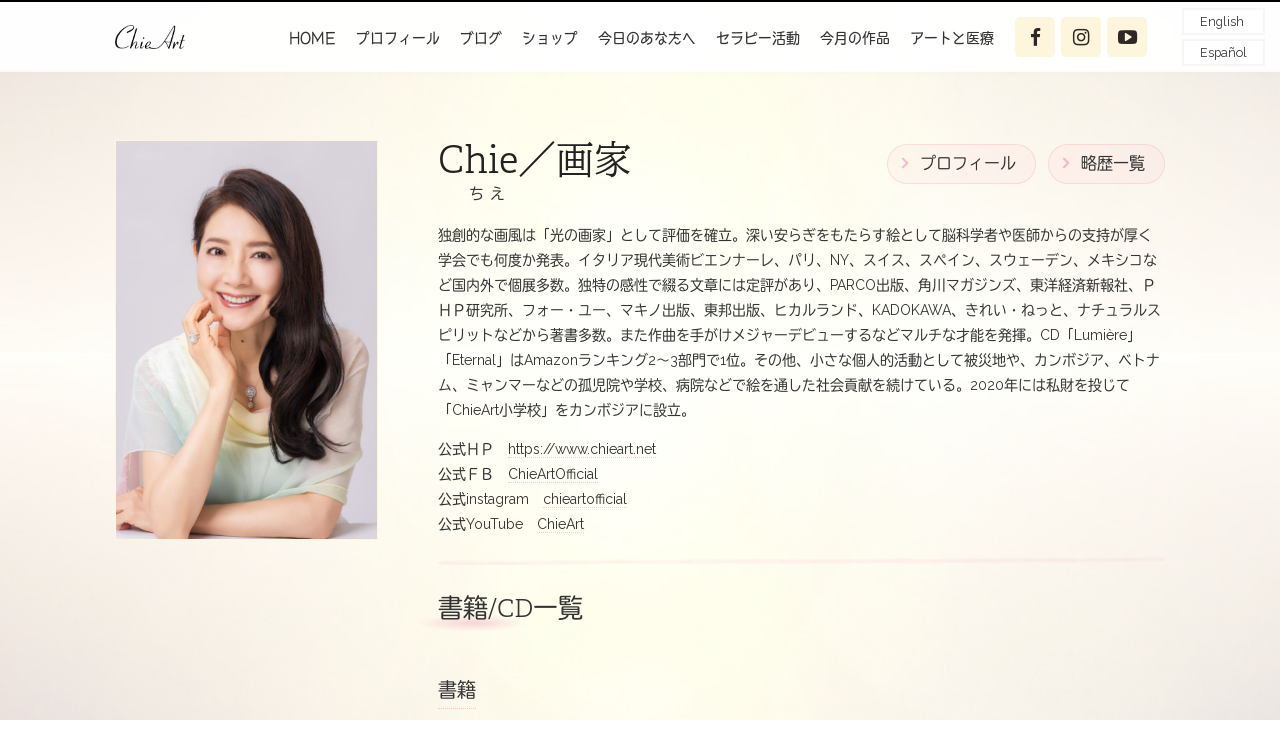

--- FILE ---
content_type: text/html; charset=UTF-8
request_url: https://chieart.net/books/
body_size: 16790
content:
 
<!DOCTYPE html>
<html class="no-js" dir="ltr" lang="ja" prefix="og: https://ogp.me/ns#">

<head>
<meta charset="UTF-8" />
 
<meta http-equiv="X-UA-Compatible" content="IE=edge" />
<meta name="viewport" content="width=device-width, initial-scale=1.0" />
<script>
  (function(d) {
    var config = {
      kitId: 'kjk8ahl',
      scriptTimeout: 3000,
      async: true
    },
    h=d.documentElement,t=setTimeout(function(){h.className=h.className.replace(/\bwf-loading\b/g,"")+" wf-inactive";},config.scriptTimeout),tk=d.createElement("script"),f=false,s=d.getElementsByTagName("script")[0],a;h.className+=" wf-loading";tk.src='https://use.typekit.net/'+config.kitId+'.js';tk.async=true;tk.onload=tk.onreadystatechange=function(){a=this.readyState;if(f||a&&a!="complete"&&a!="loaded")return;f=true;clearTimeout(t);try{Typekit.load(config)}catch(e){}};s.parentNode.insertBefore(tk,s)
  })(document);
</script>
	<title>書籍/CD一覧 | ChieArt</title>
	<style>img:is([sizes="auto" i], [sizes^="auto," i]) { contain-intrinsic-size: 3000px 1500px }</style>
	
		<!-- All in One SEO 4.9.0 - aioseo.com -->
	<meta name="robots" content="max-image-preview:large" />
	<link rel="canonical" href="https://chieart.net/books/" />
	<meta name="generator" content="All in One SEO (AIOSEO) 4.9.0" />
		<meta property="og:locale" content="ja_JP" />
		<meta property="og:site_name" content="ChieArt" />
		<meta property="og:type" content="article" />
		<meta property="og:title" content="書籍/CD一覧 | ChieArt" />
		<meta property="og:url" content="https://chieart.net/books/" />
		<meta property="og:image" content="https://chieart.net/ca2020/wp-content/uploads/2020/08/shinka.png" />
		<meta property="og:image:secure_url" content="https://chieart.net/ca2020/wp-content/uploads/2020/08/shinka.png" />
		<meta property="og:image:width" content="1016" />
		<meta property="og:image:height" content="772" />
		<meta property="article:published_time" content="2020-07-07T05:02:27+00:00" />
		<meta property="article:modified_time" content="2024-11-17T18:14:12+00:00" />
		<meta name="twitter:card" content="summary" />
		<meta name="twitter:title" content="書籍/CD一覧 | ChieArt" />
		<meta name="twitter:image" content="https://chieart.net/ca2020/wp-content/uploads/2020/08/shinka.png" />
		<script type="application/ld+json" class="aioseo-schema">
			{"@context":"https:\/\/schema.org","@graph":[{"@type":"BreadcrumbList","@id":"https:\/\/chieart.net\/books\/#breadcrumblist","itemListElement":[{"@type":"ListItem","@id":"https:\/\/chieart.net#listItem","position":1,"name":"Home","item":"https:\/\/chieart.net","nextItem":{"@type":"ListItem","@id":"https:\/\/chieart.net\/books\/#listItem","name":"\u66f8\u7c4d\/CD\u4e00\u89a7"}},{"@type":"ListItem","@id":"https:\/\/chieart.net\/books\/#listItem","position":2,"name":"\u66f8\u7c4d\/CD\u4e00\u89a7","previousItem":{"@type":"ListItem","@id":"https:\/\/chieart.net#listItem","name":"Home"}}]},{"@type":"Organization","@id":"https:\/\/chieart.net\/#organization","name":"ChieArt","description":"\u6e29\u304b\u3044\u5149\u306b\u5305\u307e\u308c\u308b\u3002\u6d99\u304c\u601d\u308f\u305a\u96f6\u308c\u3066\u304f\u308b\u3002 \u5149\u306e\u753b\u5bb6\u3068\u547c\u3070\u308c\u3066\u3044\u308bChieArt\u306e\u30db\u30fc\u30e0\u30da\u30fc\u30b8\u3067\u3059\u3002","url":"https:\/\/chieart.net\/"},{"@type":"WebPage","@id":"https:\/\/chieart.net\/books\/#webpage","url":"https:\/\/chieart.net\/books\/","name":"\u66f8\u7c4d\/CD\u4e00\u89a7 | ChieArt","inLanguage":"ja","isPartOf":{"@id":"https:\/\/chieart.net\/#website"},"breadcrumb":{"@id":"https:\/\/chieart.net\/books\/#breadcrumblist"},"datePublished":"2020-07-07T14:02:27+09:00","dateModified":"2024-11-18T03:14:12+09:00"},{"@type":"WebSite","@id":"https:\/\/chieart.net\/#website","url":"https:\/\/chieart.net\/","name":"ChieArt","description":"\u6e29\u304b\u3044\u5149\u306b\u5305\u307e\u308c\u308b\u3002\u6d99\u304c\u601d\u308f\u305a\u96f6\u308c\u3066\u304f\u308b\u3002 \u5149\u306e\u753b\u5bb6\u3068\u547c\u3070\u308c\u3066\u3044\u308bChieArt\u306e\u30db\u30fc\u30e0\u30da\u30fc\u30b8\u3067\u3059\u3002","inLanguage":"ja","publisher":{"@id":"https:\/\/chieart.net\/#organization"}}]}
		</script>
		<!-- All in One SEO -->

<link rel="alternate" type="application/rss+xml" title="ChieArt &raquo; フィード" href="https://chieart.net/feed/" />
<link rel="alternate" type="application/rss+xml" title="ChieArt &raquo; コメントフィード" href="https://chieart.net/comments/feed/" />
<script type="text/javascript">
/* <![CDATA[ */
window._wpemojiSettings = {"baseUrl":"https:\/\/s.w.org\/images\/core\/emoji\/16.0.1\/72x72\/","ext":".png","svgUrl":"https:\/\/s.w.org\/images\/core\/emoji\/16.0.1\/svg\/","svgExt":".svg","source":{"concatemoji":"https:\/\/chieart.net\/ca2020\/wp-includes\/js\/wp-emoji-release.min.js?ver=6.8.3"}};
/*! This file is auto-generated */
!function(s,n){var o,i,e;function c(e){try{var t={supportTests:e,timestamp:(new Date).valueOf()};sessionStorage.setItem(o,JSON.stringify(t))}catch(e){}}function p(e,t,n){e.clearRect(0,0,e.canvas.width,e.canvas.height),e.fillText(t,0,0);var t=new Uint32Array(e.getImageData(0,0,e.canvas.width,e.canvas.height).data),a=(e.clearRect(0,0,e.canvas.width,e.canvas.height),e.fillText(n,0,0),new Uint32Array(e.getImageData(0,0,e.canvas.width,e.canvas.height).data));return t.every(function(e,t){return e===a[t]})}function u(e,t){e.clearRect(0,0,e.canvas.width,e.canvas.height),e.fillText(t,0,0);for(var n=e.getImageData(16,16,1,1),a=0;a<n.data.length;a++)if(0!==n.data[a])return!1;return!0}function f(e,t,n,a){switch(t){case"flag":return n(e,"\ud83c\udff3\ufe0f\u200d\u26a7\ufe0f","\ud83c\udff3\ufe0f\u200b\u26a7\ufe0f")?!1:!n(e,"\ud83c\udde8\ud83c\uddf6","\ud83c\udde8\u200b\ud83c\uddf6")&&!n(e,"\ud83c\udff4\udb40\udc67\udb40\udc62\udb40\udc65\udb40\udc6e\udb40\udc67\udb40\udc7f","\ud83c\udff4\u200b\udb40\udc67\u200b\udb40\udc62\u200b\udb40\udc65\u200b\udb40\udc6e\u200b\udb40\udc67\u200b\udb40\udc7f");case"emoji":return!a(e,"\ud83e\udedf")}return!1}function g(e,t,n,a){var r="undefined"!=typeof WorkerGlobalScope&&self instanceof WorkerGlobalScope?new OffscreenCanvas(300,150):s.createElement("canvas"),o=r.getContext("2d",{willReadFrequently:!0}),i=(o.textBaseline="top",o.font="600 32px Arial",{});return e.forEach(function(e){i[e]=t(o,e,n,a)}),i}function t(e){var t=s.createElement("script");t.src=e,t.defer=!0,s.head.appendChild(t)}"undefined"!=typeof Promise&&(o="wpEmojiSettingsSupports",i=["flag","emoji"],n.supports={everything:!0,everythingExceptFlag:!0},e=new Promise(function(e){s.addEventListener("DOMContentLoaded",e,{once:!0})}),new Promise(function(t){var n=function(){try{var e=JSON.parse(sessionStorage.getItem(o));if("object"==typeof e&&"number"==typeof e.timestamp&&(new Date).valueOf()<e.timestamp+604800&&"object"==typeof e.supportTests)return e.supportTests}catch(e){}return null}();if(!n){if("undefined"!=typeof Worker&&"undefined"!=typeof OffscreenCanvas&&"undefined"!=typeof URL&&URL.createObjectURL&&"undefined"!=typeof Blob)try{var e="postMessage("+g.toString()+"("+[JSON.stringify(i),f.toString(),p.toString(),u.toString()].join(",")+"));",a=new Blob([e],{type:"text/javascript"}),r=new Worker(URL.createObjectURL(a),{name:"wpTestEmojiSupports"});return void(r.onmessage=function(e){c(n=e.data),r.terminate(),t(n)})}catch(e){}c(n=g(i,f,p,u))}t(n)}).then(function(e){for(var t in e)n.supports[t]=e[t],n.supports.everything=n.supports.everything&&n.supports[t],"flag"!==t&&(n.supports.everythingExceptFlag=n.supports.everythingExceptFlag&&n.supports[t]);n.supports.everythingExceptFlag=n.supports.everythingExceptFlag&&!n.supports.flag,n.DOMReady=!1,n.readyCallback=function(){n.DOMReady=!0}}).then(function(){return e}).then(function(){var e;n.supports.everything||(n.readyCallback(),(e=n.source||{}).concatemoji?t(e.concatemoji):e.wpemoji&&e.twemoji&&(t(e.twemoji),t(e.wpemoji)))}))}((window,document),window._wpemojiSettings);
/* ]]> */
</script>
<style id='wp-emoji-styles-inline-css' type='text/css'>

	img.wp-smiley, img.emoji {
		display: inline !important;
		border: none !important;
		box-shadow: none !important;
		height: 1em !important;
		width: 1em !important;
		margin: 0 0.07em !important;
		vertical-align: -0.1em !important;
		background: none !important;
		padding: 0 !important;
	}
</style>
<link rel='stylesheet' id='wp-block-library-css' href='https://chieart.net/ca2020/wp-includes/css/dist/block-library/style.min.css?ver=6.8.3' type='text/css' media='all' />
<style id='classic-theme-styles-inline-css' type='text/css'>
/*! This file is auto-generated */
.wp-block-button__link{color:#fff;background-color:#32373c;border-radius:9999px;box-shadow:none;text-decoration:none;padding:calc(.667em + 2px) calc(1.333em + 2px);font-size:1.125em}.wp-block-file__button{background:#32373c;color:#fff;text-decoration:none}
</style>
<link rel='stylesheet' id='aioseo/css/src/vue/standalone/blocks/table-of-contents/global.scss-css' href='https://chieart.net/ca2020/wp-content/plugins/all-in-one-seo-pack/dist/Lite/assets/css/table-of-contents/global.e90f6d47.css?ver=4.9.0' type='text/css' media='all' />
<style id='global-styles-inline-css' type='text/css'>
:root{--wp--preset--aspect-ratio--square: 1;--wp--preset--aspect-ratio--4-3: 4/3;--wp--preset--aspect-ratio--3-4: 3/4;--wp--preset--aspect-ratio--3-2: 3/2;--wp--preset--aspect-ratio--2-3: 2/3;--wp--preset--aspect-ratio--16-9: 16/9;--wp--preset--aspect-ratio--9-16: 9/16;--wp--preset--color--black: #000000;--wp--preset--color--cyan-bluish-gray: #abb8c3;--wp--preset--color--white: #ffffff;--wp--preset--color--pale-pink: #f78da7;--wp--preset--color--vivid-red: #cf2e2e;--wp--preset--color--luminous-vivid-orange: #ff6900;--wp--preset--color--luminous-vivid-amber: #fcb900;--wp--preset--color--light-green-cyan: #7bdcb5;--wp--preset--color--vivid-green-cyan: #00d084;--wp--preset--color--pale-cyan-blue: #8ed1fc;--wp--preset--color--vivid-cyan-blue: #0693e3;--wp--preset--color--vivid-purple: #9b51e0;--wp--preset--gradient--vivid-cyan-blue-to-vivid-purple: linear-gradient(135deg,rgba(6,147,227,1) 0%,rgb(155,81,224) 100%);--wp--preset--gradient--light-green-cyan-to-vivid-green-cyan: linear-gradient(135deg,rgb(122,220,180) 0%,rgb(0,208,130) 100%);--wp--preset--gradient--luminous-vivid-amber-to-luminous-vivid-orange: linear-gradient(135deg,rgba(252,185,0,1) 0%,rgba(255,105,0,1) 100%);--wp--preset--gradient--luminous-vivid-orange-to-vivid-red: linear-gradient(135deg,rgba(255,105,0,1) 0%,rgb(207,46,46) 100%);--wp--preset--gradient--very-light-gray-to-cyan-bluish-gray: linear-gradient(135deg,rgb(238,238,238) 0%,rgb(169,184,195) 100%);--wp--preset--gradient--cool-to-warm-spectrum: linear-gradient(135deg,rgb(74,234,220) 0%,rgb(151,120,209) 20%,rgb(207,42,186) 40%,rgb(238,44,130) 60%,rgb(251,105,98) 80%,rgb(254,248,76) 100%);--wp--preset--gradient--blush-light-purple: linear-gradient(135deg,rgb(255,206,236) 0%,rgb(152,150,240) 100%);--wp--preset--gradient--blush-bordeaux: linear-gradient(135deg,rgb(254,205,165) 0%,rgb(254,45,45) 50%,rgb(107,0,62) 100%);--wp--preset--gradient--luminous-dusk: linear-gradient(135deg,rgb(255,203,112) 0%,rgb(199,81,192) 50%,rgb(65,88,208) 100%);--wp--preset--gradient--pale-ocean: linear-gradient(135deg,rgb(255,245,203) 0%,rgb(182,227,212) 50%,rgb(51,167,181) 100%);--wp--preset--gradient--electric-grass: linear-gradient(135deg,rgb(202,248,128) 0%,rgb(113,206,126) 100%);--wp--preset--gradient--midnight: linear-gradient(135deg,rgb(2,3,129) 0%,rgb(40,116,252) 100%);--wp--preset--font-size--small: 13px;--wp--preset--font-size--medium: 20px;--wp--preset--font-size--large: 36px;--wp--preset--font-size--x-large: 42px;--wp--preset--spacing--20: 0.44rem;--wp--preset--spacing--30: 0.67rem;--wp--preset--spacing--40: 1rem;--wp--preset--spacing--50: 1.5rem;--wp--preset--spacing--60: 2.25rem;--wp--preset--spacing--70: 3.38rem;--wp--preset--spacing--80: 5.06rem;--wp--preset--shadow--natural: 6px 6px 9px rgba(0, 0, 0, 0.2);--wp--preset--shadow--deep: 12px 12px 50px rgba(0, 0, 0, 0.4);--wp--preset--shadow--sharp: 6px 6px 0px rgba(0, 0, 0, 0.2);--wp--preset--shadow--outlined: 6px 6px 0px -3px rgba(255, 255, 255, 1), 6px 6px rgba(0, 0, 0, 1);--wp--preset--shadow--crisp: 6px 6px 0px rgba(0, 0, 0, 1);}:where(.is-layout-flex){gap: 0.5em;}:where(.is-layout-grid){gap: 0.5em;}body .is-layout-flex{display: flex;}.is-layout-flex{flex-wrap: wrap;align-items: center;}.is-layout-flex > :is(*, div){margin: 0;}body .is-layout-grid{display: grid;}.is-layout-grid > :is(*, div){margin: 0;}:where(.wp-block-columns.is-layout-flex){gap: 2em;}:where(.wp-block-columns.is-layout-grid){gap: 2em;}:where(.wp-block-post-template.is-layout-flex){gap: 1.25em;}:where(.wp-block-post-template.is-layout-grid){gap: 1.25em;}.has-black-color{color: var(--wp--preset--color--black) !important;}.has-cyan-bluish-gray-color{color: var(--wp--preset--color--cyan-bluish-gray) !important;}.has-white-color{color: var(--wp--preset--color--white) !important;}.has-pale-pink-color{color: var(--wp--preset--color--pale-pink) !important;}.has-vivid-red-color{color: var(--wp--preset--color--vivid-red) !important;}.has-luminous-vivid-orange-color{color: var(--wp--preset--color--luminous-vivid-orange) !important;}.has-luminous-vivid-amber-color{color: var(--wp--preset--color--luminous-vivid-amber) !important;}.has-light-green-cyan-color{color: var(--wp--preset--color--light-green-cyan) !important;}.has-vivid-green-cyan-color{color: var(--wp--preset--color--vivid-green-cyan) !important;}.has-pale-cyan-blue-color{color: var(--wp--preset--color--pale-cyan-blue) !important;}.has-vivid-cyan-blue-color{color: var(--wp--preset--color--vivid-cyan-blue) !important;}.has-vivid-purple-color{color: var(--wp--preset--color--vivid-purple) !important;}.has-black-background-color{background-color: var(--wp--preset--color--black) !important;}.has-cyan-bluish-gray-background-color{background-color: var(--wp--preset--color--cyan-bluish-gray) !important;}.has-white-background-color{background-color: var(--wp--preset--color--white) !important;}.has-pale-pink-background-color{background-color: var(--wp--preset--color--pale-pink) !important;}.has-vivid-red-background-color{background-color: var(--wp--preset--color--vivid-red) !important;}.has-luminous-vivid-orange-background-color{background-color: var(--wp--preset--color--luminous-vivid-orange) !important;}.has-luminous-vivid-amber-background-color{background-color: var(--wp--preset--color--luminous-vivid-amber) !important;}.has-light-green-cyan-background-color{background-color: var(--wp--preset--color--light-green-cyan) !important;}.has-vivid-green-cyan-background-color{background-color: var(--wp--preset--color--vivid-green-cyan) !important;}.has-pale-cyan-blue-background-color{background-color: var(--wp--preset--color--pale-cyan-blue) !important;}.has-vivid-cyan-blue-background-color{background-color: var(--wp--preset--color--vivid-cyan-blue) !important;}.has-vivid-purple-background-color{background-color: var(--wp--preset--color--vivid-purple) !important;}.has-black-border-color{border-color: var(--wp--preset--color--black) !important;}.has-cyan-bluish-gray-border-color{border-color: var(--wp--preset--color--cyan-bluish-gray) !important;}.has-white-border-color{border-color: var(--wp--preset--color--white) !important;}.has-pale-pink-border-color{border-color: var(--wp--preset--color--pale-pink) !important;}.has-vivid-red-border-color{border-color: var(--wp--preset--color--vivid-red) !important;}.has-luminous-vivid-orange-border-color{border-color: var(--wp--preset--color--luminous-vivid-orange) !important;}.has-luminous-vivid-amber-border-color{border-color: var(--wp--preset--color--luminous-vivid-amber) !important;}.has-light-green-cyan-border-color{border-color: var(--wp--preset--color--light-green-cyan) !important;}.has-vivid-green-cyan-border-color{border-color: var(--wp--preset--color--vivid-green-cyan) !important;}.has-pale-cyan-blue-border-color{border-color: var(--wp--preset--color--pale-cyan-blue) !important;}.has-vivid-cyan-blue-border-color{border-color: var(--wp--preset--color--vivid-cyan-blue) !important;}.has-vivid-purple-border-color{border-color: var(--wp--preset--color--vivid-purple) !important;}.has-vivid-cyan-blue-to-vivid-purple-gradient-background{background: var(--wp--preset--gradient--vivid-cyan-blue-to-vivid-purple) !important;}.has-light-green-cyan-to-vivid-green-cyan-gradient-background{background: var(--wp--preset--gradient--light-green-cyan-to-vivid-green-cyan) !important;}.has-luminous-vivid-amber-to-luminous-vivid-orange-gradient-background{background: var(--wp--preset--gradient--luminous-vivid-amber-to-luminous-vivid-orange) !important;}.has-luminous-vivid-orange-to-vivid-red-gradient-background{background: var(--wp--preset--gradient--luminous-vivid-orange-to-vivid-red) !important;}.has-very-light-gray-to-cyan-bluish-gray-gradient-background{background: var(--wp--preset--gradient--very-light-gray-to-cyan-bluish-gray) !important;}.has-cool-to-warm-spectrum-gradient-background{background: var(--wp--preset--gradient--cool-to-warm-spectrum) !important;}.has-blush-light-purple-gradient-background{background: var(--wp--preset--gradient--blush-light-purple) !important;}.has-blush-bordeaux-gradient-background{background: var(--wp--preset--gradient--blush-bordeaux) !important;}.has-luminous-dusk-gradient-background{background: var(--wp--preset--gradient--luminous-dusk) !important;}.has-pale-ocean-gradient-background{background: var(--wp--preset--gradient--pale-ocean) !important;}.has-electric-grass-gradient-background{background: var(--wp--preset--gradient--electric-grass) !important;}.has-midnight-gradient-background{background: var(--wp--preset--gradient--midnight) !important;}.has-small-font-size{font-size: var(--wp--preset--font-size--small) !important;}.has-medium-font-size{font-size: var(--wp--preset--font-size--medium) !important;}.has-large-font-size{font-size: var(--wp--preset--font-size--large) !important;}.has-x-large-font-size{font-size: var(--wp--preset--font-size--x-large) !important;}
:where(.wp-block-post-template.is-layout-flex){gap: 1.25em;}:where(.wp-block-post-template.is-layout-grid){gap: 1.25em;}
:where(.wp-block-columns.is-layout-flex){gap: 2em;}:where(.wp-block-columns.is-layout-grid){gap: 2em;}
:root :where(.wp-block-pullquote){font-size: 1.5em;line-height: 1.6;}
</style>
<link rel='stylesheet' id='contact-form-7-css' href='https://chieart.net/ca2020/wp-content/plugins/contact-form-7/includes/css/styles.css?ver=6.1.3' type='text/css' media='all' />
<link rel='stylesheet' id='parent-style-css' href='https://chieart.net/ca2020/wp-content/themes/amio/style.css?ver=6.8.3' type='text/css' media='all' />
<link rel='stylesheet' id='child-style-css' href='https://chieart.net/ca2020/wp-content/themes/chieart/style.css?ver=6.8.3' type='text/css' media='all' />
<link rel='stylesheet' id='amio_main-css' href='https://chieart.net/ca2020/wp-content/themes/amio/style.css?ver=6.8.3' type='text/css' media='all' />
<link rel='stylesheet' id='amio_plugins-css' href='https://chieart.net/ca2020/wp-content/themes/amio/includes/css/plugins.css?ver=6.8.3' type='text/css' media='all' />
<link rel='stylesheet' id='fancybox-css' href='https://chieart.net/ca2020/wp-content/plugins/easy-fancybox/fancybox/1.5.4/jquery.fancybox.min.css?ver=6.8.3' type='text/css' media='screen' />
<script type="text/javascript" src="https://chieart.net/ca2020/wp-includes/js/jquery/jquery.min.js?ver=3.7.1" id="jquery-core-js"></script>
<script type="text/javascript" src="https://chieart.net/ca2020/wp-includes/js/jquery/jquery-migrate.min.js?ver=3.4.1" id="jquery-migrate-js"></script>
<link rel="https://api.w.org/" href="https://chieart.net/wp-json/" /><link rel="alternate" title="JSON" type="application/json" href="https://chieart.net/wp-json/wp/v2/pages/761" /><link rel="EditURI" type="application/rsd+xml" title="RSD" href="https://chieart.net/ca2020/xmlrpc.php?rsd" />
<meta name="generator" content="WordPress 6.8.3" />
<link rel='shortlink' href='https://chieart.net/?p=761' />
<link rel="alternate" title="oEmbed (JSON)" type="application/json+oembed" href="https://chieart.net/wp-json/oembed/1.0/embed?url=https%3A%2F%2Fchieart.net%2Fbooks%2F" />
<link rel="alternate" title="oEmbed (XML)" type="text/xml+oembed" href="https://chieart.net/wp-json/oembed/1.0/embed?url=https%3A%2F%2Fchieart.net%2Fbooks%2F&#038;format=xml" />
<meta name="generator" content="Redux 4.5.8" /><style type="text/css">.recentcomments a{display:inline !important;padding:0 !important;margin:0 !important;}</style><link rel="icon" href="https://chieart.net/ca2020/wp-content/uploads/2020/09/cropped-favicon-32x32.png" sizes="32x32" />
<link rel="icon" href="https://chieart.net/ca2020/wp-content/uploads/2020/09/cropped-favicon-192x192.png" sizes="192x192" />
<link rel="apple-touch-icon" href="https://chieart.net/ca2020/wp-content/uploads/2020/09/cropped-favicon-180x180.png" />
<meta name="msapplication-TileImage" content="https://chieart.net/ca2020/wp-content/uploads/2020/09/cropped-favicon-270x270.png" />
		<style type="text/css" id="wp-custom-css">
			/*hide recaptcha badge*/
.grecaptcha-badge { visibility: hidden; }

/* .icon-bar {
    background: #777777 !important;
}


		</style>
		<style id="amio-dynamic-css" title="dynamic-css" class="redux-options-output">.navbar-brand img{width:70px;}</style>				<style type="text/css" id="c4wp-checkout-css">
					.woocommerce-checkout .c4wp_captcha_field {
						margin-bottom: 10px;
						margin-top: 15px;
						position: relative;
						display: inline-block;
					}
				</style>
								<style type="text/css" id="c4wp-v3-lp-form-css">
					.login #login, .login #lostpasswordform {
						min-width: 350px !important;
					}
					.wpforms-field-c4wp iframe {
						width: 100% !important;
					}
				</style>
							<style type="text/css" id="c4wp-v3-lp-form-css">
				.login #login, .login #lostpasswordform {
					min-width: 350px !important;
				}
				.wpforms-field-c4wp iframe {
					width: 100% !important;
				}
			</style>
			<link rel="stylesheet" href="https://chieart.easy-myshop.jp/c-sys-icon.css">
<script src="https://chieart.easy-myshop.jp/c-cart-mapping.js" charset="UTF-8" defer></script>
</head>
<body class="wp-singular page-template page-template-page-profile page-template-page-profile-php page page-id-761 wp-theme-amio wp-child-theme-chieart page-books">
<!-- 現在使用しているテンプレートファイル：page-profile.php -->		<!-- Main Container -->
<div class="container">
<!-- All Sections -->
<div class="sections">
<!-- Sticky Navigation -->
				<div data-uk-sticky>
				
					<!-- Navigation Starts -->
					<div class="navigation">
						
						
						
						<!-- Navigation Heading -->
						<div class="navbar-header">
							
							<!-- Mobile Navigation Button -->
							<button type="button" class="amio-navbar-toggle">
								<span class="sr-only"></span>
								<i class="fa fa-bars" aria-hidden="true"></i>
							</button>
							<!-- End Mobile Navigation Button -->
							
							<!-- Navigation Logo -->
														<a class="navbar-brand" href="https://chieart.net/"><img src="https://chieart.net/ca2020/wp-content/uploads/2020/06/logo.png" alt="" /></a>
														<!-- End Navigation Logo -->
							
						</div>
						<!-- End Navigation Heading -->
						

						
						
						<!-- Navigation Links -->
						<div class="amio-collapse amio-navbar-collapse" id="amio-mega">
						
							
            
								<ul class="header-social">
									
									<!-- Links -->
						
                                                <li class="ic-facebook"><a href="https://www.facebook.com/ChieArtOfficial" target="" ><i class="fa fa-facebook dark" aria-hidden="true"></i></a></li>
                                                                                    <li class="ic-instagram"><a href="https://www.instagram.com/chieartofficial/" target="" ><i class="fa fa-instagram dark" aria-hidden="true"></i></a></li>
                                                                  <li class="ic-youtube"><a href="https://www.youtube.com/channel/UC0GSA71KjRnFvj2GCUYLIIg" target="" ><i class="fa fa-youtube-play dark" aria-hidden="true"></i></a></li>
                                          <!-- End Links -->
                        
                      </ul>
                      <!-- End Footer Social -->
						
							<!-- Navigation List -->
							
								<ul class="nav navbar-nav f-small normal raleway navbar-main-menu"><li id="menu-item-646" class="menu-item menu-item-type-post_type menu-item-object-page menu-item-home menu-item-646"><a href="https://chieart.net/">HOME</a></li>
<li id="menu-item-746" class="menu-item menu-item-type-post_type menu-item-object-page current-menu-ancestor current-menu-parent current_page_parent current_page_ancestor menu-item-has-children menu-item-746"><a href="https://chieart.net/profile/">プロフィール</a>
<ul class="sub-menu">
	<li id="menu-item-759" class="menu-item menu-item-type-post_type menu-item-object-page menu-item-759"><a href="https://chieart.net/biography/">略歴一覧</a></li>
	<li id="menu-item-763" class="menu-item menu-item-type-post_type menu-item-object-page current-menu-item page_item page-item-761 current_page_item menu-item-763"><a href="https://chieart.net/books/" aria-current="page">書籍/CD</a></li>
</ul>
</li>
<li id="menu-item-1080" class="menu-item menu-item-type-custom menu-item-object-custom menu-item-1080"><a target="_blank" href="https://chieart.blog.jp/">ブログ</a></li>
<li id="menu-item-939" class="menu-item menu-item-type-post_type menu-item-object-page menu-item-939"><a href="https://chieart.net/shop/">ショップ</a></li>
<li id="menu-item-929" class="menu-item menu-item-type-post_type menu-item-object-page menu-item-929"><a href="https://chieart.net/today/">今日のあなたへ</a></li>
<li id="menu-item-822" class="menu-item menu-item-type-post_type menu-item-object-page menu-item-822"><a href="https://chieart.net/therapy/">セラピー活動</a></li>
<li id="menu-item-934" class="menu-item menu-item-type-post_type menu-item-object-page menu-item-934"><a href="https://chieart.net/works/">今月の作品</a></li>
<li id="menu-item-935" class="menu-item menu-item-type-post_type menu-item-object-page menu-item-has-children menu-item-935"><a href="https://chieart.net/medical/">アートと医療</a>
<ul class="sub-menu">
	<li id="menu-item-1010" class="menu-item menu-item-type-post_type menu-item-object-page menu-item-1010"><a href="https://chieart.net/experiences/">体験談</a></li>
</ul>
</li>
</ul>							<!-- End Navigation List -->	
							
							<div class="header-lang">
								<a href="/english.html" class="header-lang__item">English</a>
								<a href="/spanish.html" class="header-lang__item">Español</a>
							</div>
						 
						</div>
						<!-- End Navigation Links -->
						
						
					</div>
					<!-- Navigation Ends -->
				
				</div>
				<!-- End Sticky Navigation -->		
  <!--content area-->
  
				
	<!-- Section Content -->
	<div class="section-content">

		
		<div class="profile-wrap">
				
			
			<div class="profile__img">
				<img src="https://chieart.net/ca2020/wp-content/uploads/2025/09/プロフィール写真-784x1024.jpg" width="350" alt="Chie">
			</div>

			<div class="profile__content">
				<!-- Heading -->
				<div class="profile-header">
					<div class="profile-heading content-heading">
						<h1 class="profile-heading__ttl">Chie／画家</h1>
						<p class="profile-heading__kana">ちえ</p>
					</div>
					<div class="profile-btns">
						<a href="https://chieart.net/profile/" class="profile-btns__item">プロフィール</a>						<a href="https://chieart.net/biography/" class="profile-btns__item">略歴一覧</a>											</div>
				</div>
				<!-- End Heading -->
				<div class="profile__txt">
					<p>独創的な画風は「光の画家」として評価を確立。<wbr />深い安らぎをもたらす絵として脳科学者や医師からの支持が厚く学<wbr />会でも何度か発表。イタリア現代美術ビエンナーレ、パリ、<span lang="EN-US">NY</span>、<wbr />スイス、スペイン、スウェーデン、<wbr />メキシコなど国内外で個展多数。<wbr />独特の感性で綴る文章には定評があり、<span lang="EN-US">PARCO</span>出版、<wbr />角川マガジンズ、東洋経済新報社、ＰＨＰ研究所、フォー・ユー、<wbr />マキノ出版、東邦出版、ヒカルランド、<span lang="EN-US">KADOKAWA</span>、<wbr />きれい・ねっと、ナチュラルスピリットなどから著書多数。<wbr />また作曲を手がけメジャーデビューするなどマルチな才能を発揮。<span lang="EN-US"><wbr />CD</span>「<span lang="EN-US">Lumière</span>」「<span lang="EN-US">Eternal</span>」は<span lang="EN-US">Amazon</span>ランキ<wbr />ング<span lang="EN-US">2</span>～<span lang="EN-US">3</span>部門で<span lang="EN-US">1</span>位。その他、<wbr />小さな個人的活動として被災地や、カンボジア、ベトナム、<wbr />ミャンマーなどの孤児院や学校、<wbr />病院などで絵を通した社会貢献を続けている。<span lang="EN-US">2020</span>年には私財<wbr />を投じて「<span lang="EN-US">ChieArt</span>小学校」をカンボジアに設立。</p>
<p>公式ＨＰ　<a href="https://www.chieart.net">https://www.chieart.net</a><br />
公式ＦＢ　<a href="https://www.facebook.com/ChieArtOfficial" target="_blank" rel="noopener">ChieArtOfficial</a><br />
公式instagram　<a href="https://www.instagram.com/chieartofficial/" target="_blank" rel="noopener">chieartofficial</a><br />
公式YouTube　<a href="https://www.youtube.com/channel/UC0GSA71KjRnFvj2GCUYLIIg" target="_blank" rel="noopener">ChieArt</a></p>
				</div>
				<hr class="line line--profile">
								<article class="entry-content profile__page profile-books">
					<h2>書籍/CD一覧</h2>
												<h3>書籍</h3>
							<div class="books-wrap">
															<a class="books__item"href="https://amzn.to/408gCey" target="_blank">
									<div class="books__img">
										<img src="https://chieart.net/ca2020/wp-content/uploads/2024/11/IMG_6885-300x277.jpg" alt="画集「永遠のひかり 宇宙の音」">
									</div>
									<div class="books__content">
										<p>2024/11/1　きれい・ねっと</p>
										<h4>画集「永遠のひかり 宇宙の音」</h4>
									</div>
								</a>
															<a class="books__item"href="https://amzn.to/3Lv0ifU" target="_blank">
									<div class="books__img">
										<img src="https://chieart.net/ca2020/wp-content/uploads/2023/09/永遠のひかり2023／表1-300x277.jpg" alt="画集「永遠のひかり  虹の龍」">
									</div>
									<div class="books__content">
										<p>2023/9/29 　きれい・ねっと</p>
										<h4>画集「永遠のひかり  虹の龍」</h4>
									</div>
								</a>
															<a class="books__item"href="https://www.amazon.co.jp/dp/4046062967/" target="_blank">
									<div class="books__img">
										<img src="https://chieart.net/ca2020/wp-content/uploads/2023/09/KADOKAWA書籍一覧-204x300.jpg" alt="宇宙さんと宇宙ちゃんが教えてくれる魂の面白いお話">
									</div>
									<div class="books__content">
										<p>2023/5/24　KADOKAWA</p>
										<h4>宇宙さんと宇宙ちゃんが教えてくれる魂の面白いお話</h4>
									</div>
								</a>
															<a class="books__item"href="https://amzn.to/3PRSSCM" target="_blank">
									<div class="books__img">
										<img src="https://chieart.net/ca2020/wp-content/uploads/2022/09/永遠のひかり表1帯あり-300x277.jpg" alt="画集「永遠のひかり 碧の記憶」">
									</div>
									<div class="books__content">
										<p>2022/8/22 　きれい・ねっと</p>
										<h4>画集「永遠のひかり 碧の記憶」</h4>
									</div>
								</a>
															<a class="books__item"href="https://www.amazon.co.jp/dp/4864513759" target="_blank">
									<div class="books__img">
										<img src="https://chieart.net/ca2020/wp-content/uploads/2021/09/オラクルカード画像800-216x300.jpg" alt="Light Card ～光の伝言～">
									</div>
									<div class="books__content">
										<p>2021/9/21　ナチュラルスピリット</p>
										<h4>Light Card ～光の伝言～</h4>
									</div>
								</a>
															<a class="books__item"href="https://www.amazon.co.jp/dp/4837673244/ref=cm_sw_r_tw_dp_x_IQabFbKQP8GXN" target="_blank">
									<div class="books__img">
										<img src="https://chieart.net/ca2020/wp-content/uploads/2020/07/20200608_奇跡が起きる光の絵ChieArt-211x300.jpg" alt="奇跡が起きる光の絵 ChieArt">
									</div>
									<div class="books__content">
										<p>2020/6/8　マキノ出版</p>
										<h4>奇跡が起きる光の絵 ChieArt</h4>
									</div>
								</a>
															<a class="books__item"href="https://www.amazon.co.jp/dp/B07YDGPKGD/ref=cm_sw_r_tw_dp_x_9SabFb41MCEHW" target="_blank">
									<div class="books__img">
										<img src="https://chieart.net/ca2020/wp-content/uploads/2020/07/20181225_選べば未来は一瞬で変わる-202x300.jpg" alt="あなたは光担当?闇担当? 選べば未来は一瞬で変わる  ChieArt">
									</div>
									<div class="books__content">
										<p>2018/12/25　ヒカルランド</p>
										<h4>あなたは光担当?闇担当? 選べば未来は一瞬で変わる  ChieArt</h4>
									</div>
								</a>
															<a class="books__item"href="https://www.amazon.co.jp/dp/4909298002/ref=cm_sw_r_tw_dp_x_RdbbFbWKS8BF1" target="_blank">
									<div class="books__img">
										<img src="https://chieart.net/ca2020/wp-content/uploads/2020/07/20170616_こころとからだを幸運の周波数にする-光の瞑想CDブック-236x300.gif" alt="こころとからだを幸運の周波数にする
光の瞑想CDブック">
									</div>
									<div class="books__content">
										<p>2017/6/16　ライトワーカー </p>
										<h4>こころとからだを幸運の周波数にする
光の瞑想CDブック</h4>
									</div>
								</a>
															<a class="books__item"href="https://www.amazon.co.jp/dp/4809414132/ref=cm_sw_r_tw_dp_x_BebbFb937KEF2" target="_blank">
									<div class="books__img">
										<img src="https://chieart.net/ca2020/wp-content/uploads/2020/07/20180824_天国からの「愛」のメッセージ-261x300.jpg" alt="天国からの愛のメッセージ">
									</div>
									<div class="books__content">
										<p>2016/7/22　東邦出版</p>
										<h4>天国からの愛のメッセージ</h4>
									</div>
								</a>
															<a class="books__item"href="https://www.amazon.co.jp/dp/4864511322/ref=cm_sw_r_tw_dp_x_cfbbFbN0RGFMT" target="_blank">
									<div class="books__img">
										<img src="https://chieart.net/ca2020/wp-content/uploads/2020/07/20141002_愛のエコトバ-300x300.jpg" alt="今をしあわせに生きるための 愛のエコトバ">
									</div>
									<div class="books__content">
										<p>2014/10/2　ナチュラルスピリット</p>
										<h4>今をしあわせに生きるための 愛のエコトバ</h4>
									</div>
								</a>
															<a class="books__item"href="https://www.amazon.co.jp/dp/4864510539/ref=cm_sw_r_tw_dp_x_UfbbFbXS8T865" target="_blank">
									<div class="books__img">
										<img src="https://chieart.net/ca2020/wp-content/uploads/2020/07/20120923_生命の輝き-246x300.jpg" alt="生命の輝き―純粋な世界―">
									</div>
									<div class="books__content">
										<p>2012/9/23　ナチュラルスピリット</p>
										<h4>生命の輝き―純粋な世界―</h4>
									</div>
								</a>
															<a class="books__item"href="https://www.amazon.co.jp/dp/4891948078/ref=cm_sw_r_tw_dp_x_iVbbFb4SK2DKM" target="_blank">
									<div class="books__img">
										<img src="https://chieart.net/ca2020/wp-content/uploads/2020/07/20090822_光そのもの-245x300.jpg" alt="光そのものー">
									</div>
									<div class="books__content">
										<p>2009/8/22　パルコ</p>
										<h4>光そのものー</h4>
									</div>
								</a>
															<a class="books__item"href="https://www.amazon.co.jp/dp/4893760998/ref=cm_sw_r_tw_dp_x_ZVbbFbSN65X86" target="_blank">
									<div class="books__img">
										<img src="https://chieart.net/ca2020/wp-content/uploads/2020/07/20071213_あきらめないで-255x300.jpg" alt="あきらめないで 奇跡を起こす魔法の絵">
									</div>
									<div class="books__content">
										<p>2007/12/13　日本実業出版社</p>
										<h4>あきらめないで 奇跡を起こす魔法の絵</h4>
									</div>
								</a>
															<a class="books__item"href="https://www.amazon.co.jp/dp/4827530653/ref=cm_sw_r_tw_dp_x_WWbbFbHRACS2R" target="_blank">
									<div class="books__img">
										<img src="https://chieart.net/ca2020/wp-content/uploads/2020/07/20070910_なぜ人はそんなに許されたいのだろう-愛の章-249x300.jpg" alt="なぜ人はそんなに許されたいのだろう-愛の章">
									</div>
									<div class="books__content">
										<p>2007/9/10　角川マガジン</p>
										<h4>なぜ人はそんなに許されたいのだろう-愛の章</h4>
									</div>
								</a>
															<a class="books__item"href="https://www.amazon.co.jp/dp/4837661130/ref=cm_sw_r_tw_dp_x_AXbbFb6Y2EA2A" target="_blank">
									<div class="books__img">
										<img src="https://chieart.net/ca2020/wp-content/uploads/2020/07/20070301_幸せを呼ぶ「魔法の絵」―涙があふれて止まらない温かい光に包まれる-213x300.jpg" alt="幸せを呼ぶ「魔法の絵」">
									</div>
									<div class="books__content">
										<p>2007/3/1　マキノ出版</p>
										<h4>幸せを呼ぶ「魔法の絵」</h4>
									</div>
								</a>
															<a class="books__item"href="https://www.amazon.co.jp/dp/4048838830/ref=cm_sw_r_tw_dp_x_.XbbFbH89GR4G" target="_blank">
									<div class="books__img">
										<img src="https://chieart.net/ca2020/wp-content/uploads/2020/07/20040701_あなたがここにいる理由-230x300.jpg" alt="あなたがここにいる理由 ">
									</div>
									<div class="books__content">
										<p>2004/07/01　角川書店</p>
										<h4>あなたがここにいる理由 </h4>
									</div>
								</a>
															<a class="books__item"href="https://www.amazon.co.jp/dp/4569632564/ref=cm_sw_r_tw_dp_x_RYbbFbMWD18G3" target="_blank">
									<div class="books__img">
										<img src="https://chieart.net/ca2020/wp-content/uploads/2020/07/20031211_あなたに会えてよかった-230x300.jpg" alt="あなたに会えてよかった">
									</div>
									<div class="books__content">
										<p>2003/12/11　PHP研究所</p>
										<h4>あなたに会えてよかった</h4>
									</div>
								</a>
															<a class="books__item"href="https://www.amazon.co.jp/dp/4569625576/ref=cm_sw_r_tw_dp_x_vZbbFbDVH5VQ8" target="_blank">
									<div class="books__img">
										<img src="https://chieart.net/ca2020/wp-content/uploads/2020/07/20021201_勇気を出して-231x300.jpg" alt="勇気を出して">
									</div>
									<div class="books__content">
										<p>2002/12/1　PHP研究所</p>
										<h4>勇気を出して</h4>
									</div>
								</a>
															<a class="books__item"href="https://www.amazon.co.jp/dp/456961728X/ref=cm_sw_r_tw_dp_x_-ZbbFb7ED71KJ" target="_blank">
									<div class="books__img">
										<img src="https://chieart.net/ca2020/wp-content/uploads/2020/07/20010121_絵物語-生きるということ.jpg" alt="絵物語 生きるということ">
									</div>
									<div class="books__content">
										<p>2001/12/1　PHP研究所</p>
										<h4>絵物語 生きるということ</h4>
									</div>
								</a>
															<a class="books__item"href="https://www.amazon.co.jp/dp/4492041583/ref=cm_sw_r_tw_dp_x_K0bbFb9PZ6628" target="_blank">
									<div class="books__img">
										<img src="https://chieart.net/ca2020/wp-content/uploads/2020/07/聖なる光-300x213.jpg" alt="聖なる光">
									</div>
									<div class="books__content">
										<p>2001/07/01　東洋経済新報社</p>
										<h4>聖なる光</h4>
									</div>
								</a>
															<a class="books__item"href="https://www.amazon.co.jp/dp/4492041192/ref=cm_sw_r_tw_dp_x_n1bbFbW6EHJW9 " target="_blank">
									<div class="books__img">
										<img src="https://chieart.net/ca2020/wp-content/uploads/2020/07/19990501_Chie画集.jpg" alt="癒しのアート―Chie画集">
									</div>
									<div class="books__content">
										<p>1999/5/1　東洋経済新報社</p>
										<h4>癒しのアート―Chie画集</h4>
									</div>
								</a>
														</div>
														<h3>CD/DVD</h3>
							<div class="books-wrap">
															<a class="books__item"href="https://www.amazon.co.jp/dp/B0CKLD6MYW" target="_blank">
									<div class="books__img">
										<img src="https://chieart.net/ca2020/wp-content/uploads/2023/11/eternal-300x267.jpg" alt="Eternal">
									</div>
									<div class="books__content">
										<p>2023/11/26　スターシア・レコード</p>
										<h4>Eternal</h4>
									</div>
								</a>
															<a class="books__item"href="https://www.amazon.co.jp/dp/B07N44KH8M/ref=cm_sw_r_tw_dp_x_34bbFbZAV3ZWJ" target="_blank">
									<div class="books__img">
										<img src="https://chieart.net/ca2020/wp-content/uploads/2020/07/lumiere-300x267.jpg" alt="Lumière(ルミエール)">
									</div>
									<div class="books__content">
										<p>2019/2/12　スターシア・レコード</p>
										<h4>Lumière(ルミエール)</h4>
									</div>
								</a>
															<a class="books__item"href="https://www.amazon.co.jp/TRINITY-ChieArt/dp/B00ELL2M4G/ref=tmm_acd_swatch_0?_encoding=UTF8&qid=&sr=" target="_blank">
									<div class="books__img">
										<img src="https://chieart.net/ca2020/wp-content/uploads/2020/07/DAKSTRC-12-300x267.jpg" alt="Trinity">
									</div>
									<div class="books__content">
										<p>2013/9/21　スターシア・レコード</p>
										<h4>Trinity</h4>
									</div>
								</a>
															<div class="books__item">
									<div class="books__img">
										<img src="https://chieart.net/ca2020/wp-content/uploads/2020/07/20020322_心の深呼吸-209x300.jpg" alt="こころの深呼吸">
									</div>
									<div class="books__content">
										<p>2002/03/22　ブロードウェイ</p>
										<h4>こころの深呼吸</h4>
									</div>
								</div>
														</div>
										</article>
							</div>

		</div>
		
	</div>
	<!-- End Section Content -->
</div>
</div>  <!--content area-->

 
<!-- Footer -->
								<div id="footer">
				
					<!-- Section Content -->
					<div class="section-content">
					
					
					
						<!-- Row -->
						<div class="row">
						
							<!-- Column -->
							<div class="col-md-12" data-uk-scrollspy="{cls:'uk-animation-fade'}">
																<!-- Footer Logo -->
								<div class="footer-logo float-l">
								
									<!-- Image -->
									<a href="https://chieart.net/" ><img src="https://chieart.net/ca2020/wp-content/uploads/2020/06/logo.png" alt="" /></a>
									<!-- End Image -->
									
								</div>
								<!-- End Footer Logo -->
																
							</div>
							<!-- End Column -->
							
						</div>
						<!-- End Row -->
						
						
						
						<!-- Row -->
						<div class="row" data-uk-scrollspy="{cls:'uk-animation-fade', delay:20}">
						
						
						
							<!-- Column -->
							<div class="col-md-12 t-left">
							
								<!-- Footer Social -->
								<ul class="footer-social">
									
									<!-- Links -->
						
						                        <li><a href="https://www.facebook.com/ChieArtOfficial" target="target=&quot;_blank&quot;" ><i class="fa fa-facebook dark" aria-hidden="true"></i><span>Facebook</span></a></li>
																		                        <li><a href="https://www.instagram.com/chieartofficial/" target="target=&quot;_blank&quot;" ><i class="fa fa-instagram dark" aria-hidden="true"></i><span>Instagram</span></a></li>
																																				                        <li><a href="https://www.youtube.com/channel/UC0GSA71KjRnFvj2GCUYLIIg" target="target=&quot;_blank&quot;" ><i class="fa fa-youtube-play dark" aria-hidden="true"></i><span>YouTube</span></a></li>
												
																								
												
												
												
												
															<!-- End Links -->
									
								</ul>
								<!-- End Footer Social -->
								
								<!-- Separator -->
								<div class="separator-small"></div>
								<!-- End Separator -->
								
							</div>
							<!-- End Column -->
							
				
				
							<div class="col-md-12 footer-nav" data-uk-scrollspy="{cls:'uk-animation-fade', delay:40}">
								<nav id="my_footer_container" class="menu-footer-menu-container"><ul id="my_footer_menu" class="menu"><li id="menu-item-1137" class="menu-item menu-item-type-post_type menu-item-object-page menu-item-1137"><a href="https://chieart.net/profile/">プロフィール</a></li>
<li id="menu-item-729" class="menu-item menu-item-type-custom menu-item-object-custom menu-item-729"><a target="_blank" href="https://chieart.blog.jp/">ブログ</a></li>
<li id="menu-item-1144" class="menu-item menu-item-type-post_type menu-item-object-page menu-item-1144"><a href="https://chieart.net/magazine/">メルマガ登録</a></li>
<li id="menu-item-1143" class="menu-item menu-item-type-post_type menu-item-object-page menu-item-1143"><a href="https://chieart.net/form/">お問い合わせ</a></li>
<li id="menu-item-1138" class="menu-item menu-item-type-post_type menu-item-object-page menu-item-privacy-policy menu-item-1138"><a rel="privacy-policy" href="https://chieart.net/privacy/">プライバシーポリシー</a></li>
</ul></nav>							</div>
							
							
							<!-- Column -->
							<div class="col-md-12" data-uk-scrollspy="{cls:'uk-animation-fade', delay:40}">
							
								<!-- Footer Details -->
								<div class="footer-details t-left">
								
																											<p>Copyright&copy; ChieArt</p>
																	
								</div>
								<!-- End Footer Details -->
								
							</div>
							<!-- End Column -->
							
							
						</div>
						<!-- End Row -->
						
					</div>
					<!-- End Section Content -->
					
				</div>
				<!-- End Footer -->
								
				
				
			</div>
			<!-- End All Sections -->	
</div>

<div class="bg-slider">
	<div class="tns-slider">
				<div style="background-image:url(https://chieart.net/ca2020/wp-content/uploads/2020/06/05-光の扉グレー-1-1024x793.jpg)"></div>
				<div style="background-image:url(https://chieart.net/ca2020/wp-content/uploads/2020/06/07-光の扉あずき-1024x809.jpg)"></div>
				<div style="background-image:url(https://chieart.net/ca2020/wp-content/uploads/2020/06/07光の扉-グリーン-1-1024x792.jpg)"></div>
				<div style="background-image:url(https://chieart.net/ca2020/wp-content/uploads/2020/06/04-光の扉ピンク-1-1024x803.jpg)"></div>
				<div style="background-image:url(https://chieart.net/ca2020/wp-content/uploads/2020/06/03-光の扉パープル-1-1024x789.jpg)"></div>
				<div style="background-image:url(https://chieart.net/ca2020/wp-content/uploads/2020/06/02-光の扉ブルー-1-1024x799.jpg)"></div>
				<div style="background-image:url(https://chieart.net/ca2020/wp-content/uploads/2020/06/01-光の扉オレンジ-1024x811.jpg)"></div>
			</div>
</div>

<link rel="stylesheet" href="//cdnjs.cloudflare.com/ajax/libs/tiny-slider/2.9.3/tiny-slider.css">
<!--[if (lt IE 9)]><script src="//cdnjs.cloudflare.com/ajax/libs/tiny-slider/2.9.3/tiny-slider.helper.ie8.min.js"></script><![endif]-->
<script src="//cdnjs.cloudflare.com/ajax/libs/tiny-slider/2.9.3/min/tiny-slider.js"></script>
<script>
	var slider = tns({
		container: '.tns-slider',
		mode: 'gallery',
    items: 1,
    slideBy: 'page',
		autoplay: true,
		controls: false,
		nav: false,
		autoplayButton: false,
		speed: 10000,
		autoplayTimeout: 10000,
  });
</script>


<script type="speculationrules">
{"prefetch":[{"source":"document","where":{"and":[{"href_matches":"\/*"},{"not":{"href_matches":["\/ca2020\/wp-*.php","\/ca2020\/wp-admin\/*","\/ca2020\/wp-content\/uploads\/*","\/ca2020\/wp-content\/*","\/ca2020\/wp-content\/plugins\/*","\/ca2020\/wp-content\/themes\/chieart\/*","\/ca2020\/wp-content\/themes\/amio\/*","\/*\\?(.+)"]}},{"not":{"selector_matches":"a[rel~=\"nofollow\"]"}},{"not":{"selector_matches":".no-prefetch, .no-prefetch a"}}]},"eagerness":"conservative"}]}
</script>
<link rel='stylesheet' id='redux-custom-fonts-css' href='//chieart.net/ca2020/wp-content/uploads/redux/custom-fonts/fonts.css?ver=1674227720' type='text/css' media='all' />
<script type="module"  src="https://chieart.net/ca2020/wp-content/plugins/all-in-one-seo-pack/dist/Lite/assets/table-of-contents.95d0dfce.js?ver=4.9.0" id="aioseo/js/src/vue/standalone/blocks/table-of-contents/frontend.js-js"></script>
<script type="text/javascript" src="https://chieart.net/ca2020/wp-includes/js/dist/hooks.min.js?ver=4d63a3d491d11ffd8ac6" id="wp-hooks-js"></script>
<script type="text/javascript" src="https://chieart.net/ca2020/wp-includes/js/dist/i18n.min.js?ver=5e580eb46a90c2b997e6" id="wp-i18n-js"></script>
<script type="text/javascript" id="wp-i18n-js-after">
/* <![CDATA[ */
wp.i18n.setLocaleData( { 'text direction\u0004ltr': [ 'ltr' ] } );
/* ]]> */
</script>
<script type="text/javascript" src="https://chieart.net/ca2020/wp-content/plugins/contact-form-7/includes/swv/js/index.js?ver=6.1.3" id="swv-js"></script>
<script type="text/javascript" id="contact-form-7-js-translations">
/* <![CDATA[ */
( function( domain, translations ) {
	var localeData = translations.locale_data[ domain ] || translations.locale_data.messages;
	localeData[""].domain = domain;
	wp.i18n.setLocaleData( localeData, domain );
} )( "contact-form-7", {"translation-revision-date":"2025-10-29 09:23:50+0000","generator":"GlotPress\/4.0.3","domain":"messages","locale_data":{"messages":{"":{"domain":"messages","plural-forms":"nplurals=1; plural=0;","lang":"ja_JP"},"This contact form is placed in the wrong place.":["\u3053\u306e\u30b3\u30f3\u30bf\u30af\u30c8\u30d5\u30a9\u30fc\u30e0\u306f\u9593\u9055\u3063\u305f\u4f4d\u7f6e\u306b\u7f6e\u304b\u308c\u3066\u3044\u307e\u3059\u3002"],"Error:":["\u30a8\u30e9\u30fc:"]}},"comment":{"reference":"includes\/js\/index.js"}} );
/* ]]> */
</script>
<script type="text/javascript" id="contact-form-7-js-before">
/* <![CDATA[ */
var wpcf7 = {
    "api": {
        "root": "https:\/\/chieart.net\/wp-json\/",
        "namespace": "contact-form-7\/v1"
    }
};
/* ]]> */
</script>
<script type="text/javascript" src="https://chieart.net/ca2020/wp-content/plugins/contact-form-7/includes/js/index.js?ver=6.1.3" id="contact-form-7-js"></script>
<script type="text/javascript" src="https://chieart.net/ca2020/wp-content/themes/amio/includes/js/plugin.js?ver=1.0" id="amio_plugin-js"></script>
<script type="text/javascript" src="https://chieart.net/ca2020/wp-content/themes/amio/includes/js/custom.js?ver=1.0" id="amio_custom-js"></script>
<script type="text/javascript" src="https://chieart.net/ca2020/wp-content/plugins/easy-fancybox/vendor/purify.min.js?ver=6.8.3" id="fancybox-purify-js"></script>
<script type="text/javascript" id="jquery-fancybox-js-extra">
/* <![CDATA[ */
var efb_i18n = {"close":"Close","next":"Next","prev":"Previous","startSlideshow":"Start slideshow","toggleSize":"Toggle size"};
/* ]]> */
</script>
<script type="text/javascript" src="https://chieart.net/ca2020/wp-content/plugins/easy-fancybox/fancybox/1.5.4/jquery.fancybox.min.js?ver=6.8.3" id="jquery-fancybox-js"></script>
<script type="text/javascript" id="jquery-fancybox-js-after">
/* <![CDATA[ */
var fb_timeout, fb_opts={'autoScale':true,'showCloseButton':true,'margin':20,'pixelRatio':'false','centerOnScroll':false,'enableEscapeButton':true,'overlayShow':true,'hideOnOverlayClick':true,'minVpHeight':320,'disableCoreLightbox':'true','enableBlockControls':'true','fancybox_openBlockControls':'true' };
if(typeof easy_fancybox_handler==='undefined'){
var easy_fancybox_handler=function(){
jQuery([".nolightbox","a.wp-block-file__button","a.pin-it-button","a[href*='pinterest.com\/pin\/create']","a[href*='facebook.com\/share']","a[href*='twitter.com\/share']"].join(',')).addClass('nofancybox');
jQuery('a.fancybox-close').on('click',function(e){e.preventDefault();jQuery.fancybox.close()});
/* IMG */
						var unlinkedImageBlocks=jQuery(".wp-block-image > img:not(.nofancybox,figure.nofancybox>img)");
						unlinkedImageBlocks.wrap(function() {
							var href = jQuery( this ).attr( "src" );
							return "<a href='" + href + "'></a>";
						});
var fb_IMG_select=jQuery('a[href*=".jpg" i]:not(.nofancybox,li.nofancybox>a,figure.nofancybox>a),area[href*=".jpg" i]:not(.nofancybox),a[href*=".jpeg" i]:not(.nofancybox,li.nofancybox>a,figure.nofancybox>a),area[href*=".jpeg" i]:not(.nofancybox),a[href*=".png" i]:not(.nofancybox,li.nofancybox>a,figure.nofancybox>a),area[href*=".png" i]:not(.nofancybox),a[href*=".webp" i]:not(.nofancybox,li.nofancybox>a,figure.nofancybox>a),area[href*=".webp" i]:not(.nofancybox)');
fb_IMG_select.addClass('fancybox image');
var fb_IMG_sections=jQuery('.gallery,.wp-block-gallery,.tiled-gallery,.wp-block-jetpack-tiled-gallery,.ngg-galleryoverview,.ngg-imagebrowser,.nextgen_pro_blog_gallery,.nextgen_pro_film,.nextgen_pro_horizontal_filmstrip,.ngg-pro-masonry-wrapper,.ngg-pro-mosaic-container,.nextgen_pro_sidescroll,.nextgen_pro_slideshow,.nextgen_pro_thumbnail_grid,.tiled-gallery');
fb_IMG_sections.each(function(){jQuery(this).find(fb_IMG_select).attr('rel','gallery-'+fb_IMG_sections.index(this));});
jQuery('a.fancybox,area.fancybox,.fancybox>a').each(function(){jQuery(this).fancybox(jQuery.extend(true,{},fb_opts,{'transition':'elastic','easingIn':'easeOutBack','transitionOut':'none','easingOut':'linear','opacity':false,'hideOnContentClick':false,'titleShow':true,'titlePosition':'over','titleFromAlt':true,'showNavArrows':true,'enableKeyboardNav':true,'cyclic':false,'mouseWheel':'false'}))});
};};
jQuery(easy_fancybox_handler);jQuery(document).on('post-load',easy_fancybox_handler);
/* ]]> */
</script>
<script type="text/javascript" src="https://www.google.com/recaptcha/api.js?render=6LcBzdMZAAAAACuPr3t1W6pnNUnvQFXU1b4VtBXg&amp;ver=3.0" id="google-recaptcha-js"></script>
<script type="text/javascript" src="https://chieart.net/ca2020/wp-includes/js/dist/vendor/wp-polyfill.min.js?ver=3.15.0" id="wp-polyfill-js"></script>
<script type="text/javascript" id="wpcf7-recaptcha-js-before">
/* <![CDATA[ */
var wpcf7_recaptcha = {
    "sitekey": "6LcBzdMZAAAAACuPr3t1W6pnNUnvQFXU1b4VtBXg",
    "actions": {
        "homepage": "homepage",
        "contactform": "contactform"
    }
};
/* ]]> */
</script>
<script type="text/javascript" src="https://chieart.net/ca2020/wp-content/plugins/contact-form-7/modules/recaptcha/index.js?ver=6.1.3" id="wpcf7-recaptcha-js"></script>
<!-- CAPTCHA added with CAPTCHA 4WP plugin. More information: https://captcha4wp.com -->			<script  id="c4wp-recaptcha-js" src="https://www.google.com/recaptcha/api.js?render=6LcBzdMZAAAAACuPr3t1W6pnNUnvQFXU1b4VtBXg&#038;hl=en"></script>
			<script id="c4wp-inline-js" type="text/javascript">
				/* @v3-js:start */
					let c4wp_onloadCallback = function() {
						for ( var i = 0; i < document.forms.length; i++ ) {
							let form 		   = document.forms[i];
							let captcha_div    = form.querySelector( '.c4wp_captcha_field_div:not(.rendered)' );
							let jetpack_sso    = form.querySelector( '#jetpack-sso-wrap' );
							var wcblock_submit = form.querySelector( '.wc-block-components-checkout-place-order-button' );
							var has_wc_submit  = null !== wcblock_submit;
							
							if ( null === captcha_div && ! has_wc_submit || form.id == 'create-group-form' ) {	
								if ( ! form.parentElement.classList.contains( 'nf-form-layout' ) ) {
									continue;
								}
							
							}
							if ( ! has_wc_submit ) {
								if ( !( captcha_div.offsetWidth || captcha_div.offsetHeight || captcha_div.getClientRects().length ) ) {					    	
									if ( jetpack_sso == null && ! form.classList.contains( 'woocommerce-form-login' ) ) {
										continue;
									}
								}
							}

							let alreadyCloned = form.querySelector( '.c4wp-submit' );
							if ( null != alreadyCloned ) {
								continue;
							}

							let foundSubmitBtn = form.querySelector( '#signup-form [type=submit], [type=submit]:not(#group-creation-create):not([name="signup_submit"]):not([name="ac_form_submit"]):not(.verify-captcha)' );
							let cloned = false;
							let clone  = false;

							// Submit button found, clone it.
							if ( foundSubmitBtn ) {
								clone = foundSubmitBtn.cloneNode(true);
								clone.classList.add( 'c4wp-submit' );
								clone.removeAttribute( 'onclick' );
								clone.removeAttribute( 'onkeypress' );
								if ( foundSubmitBtn.parentElement.form === null ) {
									foundSubmitBtn.parentElement.prepend(clone);
								} else {
									foundSubmitBtn.parentElement.insertBefore( clone, foundSubmitBtn );
								}
								foundSubmitBtn.style.display = "none";
								captcha_div                  = form.querySelector( '.c4wp_captcha_field_div' );
								cloned = true;
							}

							// WC block checkout clone btn.
							if ( has_wc_submit && ! form.classList.contains( 'c4wp-primed' ) ) {
								clone = wcblock_submit.cloneNode(true);
								clone.classList.add( 'c4wp-submit' );
								clone.classList.add( 'c4wp-clone' );
								clone.removeAttribute( 'onclick' );
								clone.removeAttribute( 'onkeypress' );
								if ( wcblock_submit.parentElement.form === null ) {
									wcblock_submit.parentElement.prepend(clone);
								} else {
									wcblock_submit.parentElement.insertBefore( clone, wcblock_submit );
								}
								wcblock_submit.style.display = "none";

								clone.addEventListener('click', function( e ){
									if ( form.classList.contains( 'c4wp_v2_fallback_active' ) ) {
										jQuery( form ).find( '.wc-block-components-checkout-place-order-button:not(.c4wp-submit)' ).click(); 
										return true;
									} else {
										grecaptcha.execute( '6LcBzdMZAAAAACuPr3t1W6pnNUnvQFXU1b4VtBXg', ).then( function( data ) {
											form.classList.add( 'c4wp-primed' );
										});	
									}

								});
								foundSubmitBtn = wcblock_submit;
								cloned = true;
							}
							
							// Clone created, listen to its click.
							if ( cloned ) {
								clone.addEventListener( 'click', function ( event ) {
									logSubmit( event, 'cloned', form, foundSubmitBtn );
								});
							// No clone, execute and watch for form submission.
							} else {
								grecaptcha.execute(
									'6LcBzdMZAAAAACuPr3t1W6pnNUnvQFXU1b4VtBXg',
								).then( function( data ) {
									var responseElem = form.querySelector( '.c4wp_response' );
									if ( responseElem == null ) {
										var responseElem = document.querySelector( '.c4wp_response' );
									}
									if ( responseElem != null ) {
										responseElem.setAttribute( 'value', data );	
									}									
								});

								// Anything else.
								form.addEventListener( 'submit', function ( event ) {
									logSubmit( event, 'other', form );
								});	
							}

							function logSubmit( event, form_type = '', form, foundSubmitBtn ) {
								// Standard v3 check.
								if ( ! form.classList.contains( 'c4wp_v2_fallback_active' ) && ! form.classList.contains( 'c4wp_verified' ) ) {
									event.preventDefault();
									try {
										grecaptcha.execute(
											'6LcBzdMZAAAAACuPr3t1W6pnNUnvQFXU1b4VtBXg',
										).then( function( data ) {	
											var responseElem = form.querySelector( '.c4wp_response' );
											if ( responseElem == null ) {
												var responseElem = document.querySelector( '.c4wp_response' );
											}
											
											responseElem.setAttribute( 'value', data );	

											if ( form.classList.contains( 'wc-block-checkout__form' ) ) {
												// WC block checkout.
												let input = document.querySelector('input[id*="c4wp-wc-checkout"]'); 
												let lastValue = input.value;
												var token = data;
												input.value = token;
												let event = new Event('input', { bubbles: true });
												event.simulated = true;
												let tracker = input._valueTracker;
												if (tracker) {
													tracker.setValue( lastValue );
												}
												input.dispatchEvent(event)												
											}

											
											// Submit as usual.
											if ( foundSubmitBtn ) {
												foundSubmitBtn.click();
											} else if ( form.classList.contains( 'wc-block-checkout__form' ) ) {
												jQuery( form ).find( '.wc-block-components-checkout-place-order-button:not(.c4wp-submit)' ).click(); 
											} else {
												
												if ( typeof form.submit === 'function' ) {
													form.submit();
												} else {
													HTMLFormElement.prototype.submit.call(form);
												}
											}

											return true;
										});
									} catch (e) {
										// Silence.
									}
								// V2 fallback.
								} else {
									if ( form.classList.contains( 'wpforms-form' ) || form.classList.contains( 'frm-fluent-form' ) || form.classList.contains( 'woocommerce-checkout' ) ) {
										return true;
									}

									if ( form.parentElement.classList.contains( 'nf-form-layout' ) ) {
										return false;
									}
									
									if ( form.classList.contains( 'wc-block-checkout__form' ) ) {
										return;
									}
									
									// Submit as usual.
									if ( typeof form.submit === 'function' ) {
										form.submit();
									} else {
										HTMLFormElement.prototype.submit.call(form);
									}

									return true;
								}
							};
						}
					};

					grecaptcha.ready( c4wp_onloadCallback );

					if ( typeof jQuery !== 'undefined' ) {
						jQuery( 'body' ).on( 'click', '.acomment-reply.bp-primary-action', function ( e ) {
							c4wp_onloadCallback();
						});	
					}

					//token is valid for 2 minutes, So get new token every after 1 minutes 50 seconds
					setInterval(c4wp_onloadCallback, 110000);

					
					window.addEventListener("load", (event) => {
						if ( typeof jQuery !== 'undefined' && jQuery( 'input[id*="c4wp-wc-checkout"]' ).length ) {
							var element = document.createElement('div');
							var html = '<div class="c4wp_captcha_field" style="margin-bottom: 10px" data-nonce="5926a069f0"><div id="c4wp_captcha_field_0" class="c4wp_captcha_field_div"><input type="hidden" name="g-recaptcha-response" class="c4wp_response" aria-label="do not use" aria-readonly="true" value="" /></div></div>';
							element.innerHTML = html;
							jQuery( '[class*="c4wp-wc-checkout"]' ).append( element );
							jQuery( '[class*="c4wp-wc-checkout"]' ).find('*').off();
							c4wp_onloadCallback();
						}
					});
				/* @v3-js:end */
			</script>
			<!-- / CAPTCHA by CAPTCHA 4WP plugin --></body>
</html>	


--- FILE ---
content_type: text/html; charset=utf-8
request_url: https://www.google.com/recaptcha/api2/anchor?ar=1&k=6LcBzdMZAAAAACuPr3t1W6pnNUnvQFXU1b4VtBXg&co=aHR0cHM6Ly9jaGllYXJ0Lm5ldDo0NDM.&hl=en&v=TkacYOdEJbdB_JjX802TMer9&size=invisible&anchor-ms=20000&execute-ms=15000&cb=6vctbph1qcfr
body_size: 45593
content:
<!DOCTYPE HTML><html dir="ltr" lang="en"><head><meta http-equiv="Content-Type" content="text/html; charset=UTF-8">
<meta http-equiv="X-UA-Compatible" content="IE=edge">
<title>reCAPTCHA</title>
<style type="text/css">
/* cyrillic-ext */
@font-face {
  font-family: 'Roboto';
  font-style: normal;
  font-weight: 400;
  src: url(//fonts.gstatic.com/s/roboto/v18/KFOmCnqEu92Fr1Mu72xKKTU1Kvnz.woff2) format('woff2');
  unicode-range: U+0460-052F, U+1C80-1C8A, U+20B4, U+2DE0-2DFF, U+A640-A69F, U+FE2E-FE2F;
}
/* cyrillic */
@font-face {
  font-family: 'Roboto';
  font-style: normal;
  font-weight: 400;
  src: url(//fonts.gstatic.com/s/roboto/v18/KFOmCnqEu92Fr1Mu5mxKKTU1Kvnz.woff2) format('woff2');
  unicode-range: U+0301, U+0400-045F, U+0490-0491, U+04B0-04B1, U+2116;
}
/* greek-ext */
@font-face {
  font-family: 'Roboto';
  font-style: normal;
  font-weight: 400;
  src: url(//fonts.gstatic.com/s/roboto/v18/KFOmCnqEu92Fr1Mu7mxKKTU1Kvnz.woff2) format('woff2');
  unicode-range: U+1F00-1FFF;
}
/* greek */
@font-face {
  font-family: 'Roboto';
  font-style: normal;
  font-weight: 400;
  src: url(//fonts.gstatic.com/s/roboto/v18/KFOmCnqEu92Fr1Mu4WxKKTU1Kvnz.woff2) format('woff2');
  unicode-range: U+0370-0377, U+037A-037F, U+0384-038A, U+038C, U+038E-03A1, U+03A3-03FF;
}
/* vietnamese */
@font-face {
  font-family: 'Roboto';
  font-style: normal;
  font-weight: 400;
  src: url(//fonts.gstatic.com/s/roboto/v18/KFOmCnqEu92Fr1Mu7WxKKTU1Kvnz.woff2) format('woff2');
  unicode-range: U+0102-0103, U+0110-0111, U+0128-0129, U+0168-0169, U+01A0-01A1, U+01AF-01B0, U+0300-0301, U+0303-0304, U+0308-0309, U+0323, U+0329, U+1EA0-1EF9, U+20AB;
}
/* latin-ext */
@font-face {
  font-family: 'Roboto';
  font-style: normal;
  font-weight: 400;
  src: url(//fonts.gstatic.com/s/roboto/v18/KFOmCnqEu92Fr1Mu7GxKKTU1Kvnz.woff2) format('woff2');
  unicode-range: U+0100-02BA, U+02BD-02C5, U+02C7-02CC, U+02CE-02D7, U+02DD-02FF, U+0304, U+0308, U+0329, U+1D00-1DBF, U+1E00-1E9F, U+1EF2-1EFF, U+2020, U+20A0-20AB, U+20AD-20C0, U+2113, U+2C60-2C7F, U+A720-A7FF;
}
/* latin */
@font-face {
  font-family: 'Roboto';
  font-style: normal;
  font-weight: 400;
  src: url(//fonts.gstatic.com/s/roboto/v18/KFOmCnqEu92Fr1Mu4mxKKTU1Kg.woff2) format('woff2');
  unicode-range: U+0000-00FF, U+0131, U+0152-0153, U+02BB-02BC, U+02C6, U+02DA, U+02DC, U+0304, U+0308, U+0329, U+2000-206F, U+20AC, U+2122, U+2191, U+2193, U+2212, U+2215, U+FEFF, U+FFFD;
}
/* cyrillic-ext */
@font-face {
  font-family: 'Roboto';
  font-style: normal;
  font-weight: 500;
  src: url(//fonts.gstatic.com/s/roboto/v18/KFOlCnqEu92Fr1MmEU9fCRc4AMP6lbBP.woff2) format('woff2');
  unicode-range: U+0460-052F, U+1C80-1C8A, U+20B4, U+2DE0-2DFF, U+A640-A69F, U+FE2E-FE2F;
}
/* cyrillic */
@font-face {
  font-family: 'Roboto';
  font-style: normal;
  font-weight: 500;
  src: url(//fonts.gstatic.com/s/roboto/v18/KFOlCnqEu92Fr1MmEU9fABc4AMP6lbBP.woff2) format('woff2');
  unicode-range: U+0301, U+0400-045F, U+0490-0491, U+04B0-04B1, U+2116;
}
/* greek-ext */
@font-face {
  font-family: 'Roboto';
  font-style: normal;
  font-weight: 500;
  src: url(//fonts.gstatic.com/s/roboto/v18/KFOlCnqEu92Fr1MmEU9fCBc4AMP6lbBP.woff2) format('woff2');
  unicode-range: U+1F00-1FFF;
}
/* greek */
@font-face {
  font-family: 'Roboto';
  font-style: normal;
  font-weight: 500;
  src: url(//fonts.gstatic.com/s/roboto/v18/KFOlCnqEu92Fr1MmEU9fBxc4AMP6lbBP.woff2) format('woff2');
  unicode-range: U+0370-0377, U+037A-037F, U+0384-038A, U+038C, U+038E-03A1, U+03A3-03FF;
}
/* vietnamese */
@font-face {
  font-family: 'Roboto';
  font-style: normal;
  font-weight: 500;
  src: url(//fonts.gstatic.com/s/roboto/v18/KFOlCnqEu92Fr1MmEU9fCxc4AMP6lbBP.woff2) format('woff2');
  unicode-range: U+0102-0103, U+0110-0111, U+0128-0129, U+0168-0169, U+01A0-01A1, U+01AF-01B0, U+0300-0301, U+0303-0304, U+0308-0309, U+0323, U+0329, U+1EA0-1EF9, U+20AB;
}
/* latin-ext */
@font-face {
  font-family: 'Roboto';
  font-style: normal;
  font-weight: 500;
  src: url(//fonts.gstatic.com/s/roboto/v18/KFOlCnqEu92Fr1MmEU9fChc4AMP6lbBP.woff2) format('woff2');
  unicode-range: U+0100-02BA, U+02BD-02C5, U+02C7-02CC, U+02CE-02D7, U+02DD-02FF, U+0304, U+0308, U+0329, U+1D00-1DBF, U+1E00-1E9F, U+1EF2-1EFF, U+2020, U+20A0-20AB, U+20AD-20C0, U+2113, U+2C60-2C7F, U+A720-A7FF;
}
/* latin */
@font-face {
  font-family: 'Roboto';
  font-style: normal;
  font-weight: 500;
  src: url(//fonts.gstatic.com/s/roboto/v18/KFOlCnqEu92Fr1MmEU9fBBc4AMP6lQ.woff2) format('woff2');
  unicode-range: U+0000-00FF, U+0131, U+0152-0153, U+02BB-02BC, U+02C6, U+02DA, U+02DC, U+0304, U+0308, U+0329, U+2000-206F, U+20AC, U+2122, U+2191, U+2193, U+2212, U+2215, U+FEFF, U+FFFD;
}
/* cyrillic-ext */
@font-face {
  font-family: 'Roboto';
  font-style: normal;
  font-weight: 900;
  src: url(//fonts.gstatic.com/s/roboto/v18/KFOlCnqEu92Fr1MmYUtfCRc4AMP6lbBP.woff2) format('woff2');
  unicode-range: U+0460-052F, U+1C80-1C8A, U+20B4, U+2DE0-2DFF, U+A640-A69F, U+FE2E-FE2F;
}
/* cyrillic */
@font-face {
  font-family: 'Roboto';
  font-style: normal;
  font-weight: 900;
  src: url(//fonts.gstatic.com/s/roboto/v18/KFOlCnqEu92Fr1MmYUtfABc4AMP6lbBP.woff2) format('woff2');
  unicode-range: U+0301, U+0400-045F, U+0490-0491, U+04B0-04B1, U+2116;
}
/* greek-ext */
@font-face {
  font-family: 'Roboto';
  font-style: normal;
  font-weight: 900;
  src: url(//fonts.gstatic.com/s/roboto/v18/KFOlCnqEu92Fr1MmYUtfCBc4AMP6lbBP.woff2) format('woff2');
  unicode-range: U+1F00-1FFF;
}
/* greek */
@font-face {
  font-family: 'Roboto';
  font-style: normal;
  font-weight: 900;
  src: url(//fonts.gstatic.com/s/roboto/v18/KFOlCnqEu92Fr1MmYUtfBxc4AMP6lbBP.woff2) format('woff2');
  unicode-range: U+0370-0377, U+037A-037F, U+0384-038A, U+038C, U+038E-03A1, U+03A3-03FF;
}
/* vietnamese */
@font-face {
  font-family: 'Roboto';
  font-style: normal;
  font-weight: 900;
  src: url(//fonts.gstatic.com/s/roboto/v18/KFOlCnqEu92Fr1MmYUtfCxc4AMP6lbBP.woff2) format('woff2');
  unicode-range: U+0102-0103, U+0110-0111, U+0128-0129, U+0168-0169, U+01A0-01A1, U+01AF-01B0, U+0300-0301, U+0303-0304, U+0308-0309, U+0323, U+0329, U+1EA0-1EF9, U+20AB;
}
/* latin-ext */
@font-face {
  font-family: 'Roboto';
  font-style: normal;
  font-weight: 900;
  src: url(//fonts.gstatic.com/s/roboto/v18/KFOlCnqEu92Fr1MmYUtfChc4AMP6lbBP.woff2) format('woff2');
  unicode-range: U+0100-02BA, U+02BD-02C5, U+02C7-02CC, U+02CE-02D7, U+02DD-02FF, U+0304, U+0308, U+0329, U+1D00-1DBF, U+1E00-1E9F, U+1EF2-1EFF, U+2020, U+20A0-20AB, U+20AD-20C0, U+2113, U+2C60-2C7F, U+A720-A7FF;
}
/* latin */
@font-face {
  font-family: 'Roboto';
  font-style: normal;
  font-weight: 900;
  src: url(//fonts.gstatic.com/s/roboto/v18/KFOlCnqEu92Fr1MmYUtfBBc4AMP6lQ.woff2) format('woff2');
  unicode-range: U+0000-00FF, U+0131, U+0152-0153, U+02BB-02BC, U+02C6, U+02DA, U+02DC, U+0304, U+0308, U+0329, U+2000-206F, U+20AC, U+2122, U+2191, U+2193, U+2212, U+2215, U+FEFF, U+FFFD;
}

</style>
<link rel="stylesheet" type="text/css" href="https://www.gstatic.com/recaptcha/releases/TkacYOdEJbdB_JjX802TMer9/styles__ltr.css">
<script nonce="vN--k_EOKqiXnNRFa5TuZw" type="text/javascript">window['__recaptcha_api'] = 'https://www.google.com/recaptcha/api2/';</script>
<script type="text/javascript" src="https://www.gstatic.com/recaptcha/releases/TkacYOdEJbdB_JjX802TMer9/recaptcha__en.js" nonce="vN--k_EOKqiXnNRFa5TuZw">
      
    </script></head>
<body><div id="rc-anchor-alert" class="rc-anchor-alert"></div>
<input type="hidden" id="recaptcha-token" value="[base64]">
<script type="text/javascript" nonce="vN--k_EOKqiXnNRFa5TuZw">
      recaptcha.anchor.Main.init("[\x22ainput\x22,[\x22bgdata\x22,\x22\x22,\[base64]/[base64]/[base64]/[base64]/[base64]/[base64]/[base64]/[base64]/[base64]/[base64]/[base64]/[base64]/[base64]/[base64]\\u003d\x22,\[base64]\x22,\x22SsOZM8Oow6vDosOxJcOqw7gbIMOSwqkAwohGwp3CvMKpOcKVwonDj8K6PMObw5/DvcO2w4fDum/DpTdqw4JKNcKPwqPCjsKRbMKFw4fDu8OyLQwgw6/[base64]/DqMK5wpXCkcOlOBLCvMKDw67DtGYFwovCi2HDn8OTa8KHwrLCssKqZz/DvnnCucKyK8KmwrzCqGh4w6LCs8OAw7NrD8KvD1/CusKcRUN7w7/ClAZIZcOgwoFWR8K0w6ZYwpw9w5YSwpcNasKvw4HCqMKPwrrDpMK1ME3Dk2bDjUHCkC9RwqDCgzk6acKtw6F6bcKENz8pMT5SBMOGwqLDmsK2w5/Cn8KwWsOnBX0xO8KGeHswwq/DnsOcw7/CkMOnw7w6w7BfJsOmwofDjgnDsF0Qw7Fqw5dRwqvCh1UeAUdRwp5Vw4jCkcKEZW4maMO2w6EABGB6woVhw5UxCUk2wrvCnk/Dp3k6V8KGUC3CqsO1FHpiPnrDk8OKwqvCqRoUXsOsw7rCtzFcG0nDqzHDm28rwptpMsKRw6/Cr8KLCQcYw5LCoynCpAN0wqoxw4LCumw6fhc8wqzCgMK4EcKCEjfCqUTDjsKowrvDjH5Lc8KEdXzDhD7CqcO9woRaWD/CiMKzcxQ+ARTDl8OzwpJ3w4LDrMOJw7TCvcOVwqPCuiPCuG0tD3Fhw67Cq8OYGy3Dj8Onwot9wpfDoMOFwpDCgsOgw6bCo8Onwo/Cn8KRGMOhV8KrwpzCu1Nkw77ClDsudsOoIh02HMO6w59cwqxKw5fDssOzCVp2wro8dsOZwo9Mw6TCoVjCqWLCpUg+wpnCiHJ3w5leFXPCrV3DgMOHIcOLeiAxd8KvZcOvPUHDkg/CqcKGUgrDvcO1wrbCvS0yTsO+ZcOXw4Qzd8Okw4vCtB0Ow7rChsOOAwfDrRzCiMKdw5XDnjrDslUsX8KUKC7DtFTCqsOaw7sUfcKISjEmScKdw4fChyLDncK2GMOUw4/Cq8OYwq4PZxzCkWrDviY1w45xwojDpcKIw5jCkcOrw77DtwBdbMKRc2YCVmjDn2oowqPDs37Cr0zCocKvw7Rjw5YtLMK0UcOoYMO/w5JJTCzDoMKcw5EKSMObYTLCn8KawoHDjsOOeR7ChAoCP8KHwrnCslPCjVnCqB7DtcKgG8Ouw7FIeMOgSiUyC8Ojw4nDmsK9wp5Ne1zDisOowq/DuXPCnyvDuG8MD8OgZ8OzwqbCg8OiwoDDnTzDsMK4a8KDCkjDucKsw5Fhd1TDqCjDnsKNTCBew7t+w6R6w6ZIw4DClcOXIcOiw6/CoMOxfzoPwo0cwq4FZ8OcLWBlwrtQw7nClcOfSBluGcO7woXDuMOswobCuDwfGsOKVsKJdAA8XnXCgBIkw5vDpcOdwpLCrsKywpXDk8Kewqo2wovCtkkvwrNmIS5/ccKXwprDsQrCvirClzF/w6zChMO6DkbCiiZ6ekfCnUHClWUswqVow6vDrcKFw7PDg0PCi8KfwrbCp8Ouw71nH8OHLsOLOhZ2GVI9SMKnw5NEwoRXwqw3w48vw4Rmw6p2w5vDqsO+WQdCwr1SPlrDsMOGRMKXw43CiMOhDMOpGXrDshXCvcOnT1/[base64]/Njxxwqx6w6LCpU3DvlvDh17DtVoCw79jcsKWV0nDkjo3X0QmbMKmwqXDiT5Fw4/DhMOlw7rDt3dyE2Aew4nDh23DmVABBQNAR8Kqw5gadMOZw7/DmgFVNcOOwrDCpsO8bMOVWsOkwodAWcORDxATDMKzwqbCtMKXwoxNw6M9eXHCgx7DqcKtw4LDjcO/cD0/VTkHKVLCnnnChDfDgS9/worCin/CoyjCg8K4w6sdwoQLEGFDHMOTw7LDkDUjwrTCozJmwr7CoFEhw6oIw7ddw5wswpzDvcOtDsOqwq9aTzRHw6vDglTCjcKaYlQcwq/ClBQVHcKgYAVkFBhtL8OXw63DusKKIMKOwqHDrELDtQbCq3UPw4nCjn/DmBHCv8KNdgN6w7bCuRrDmTLDqsKNTjIEdsKew5psBynDuMKFw5DCvMK0f8KxwpAueBATSwrCiBjCnsO4N8K6bkXCul1/[base64]/CscOzw7cMw7jCv8K6NCzCvC7DrkfChcO6NcOcw4tvwqpdwr12wp08w4UVw53DmMKtdsOjwoDDg8K/FsKZSMK8b8KTBcO/w77CknILw5A7wp0/wonDtXvDoh/CpgTDmXDDrgDCmGsFfkxRwpXCoxXDrsK2DjJDNQPDrsO6RQLDsTHCnhXCk8Ktw6bDjMKWIGvDgio0wo4TwqV/wrRkw79BecKCURtMJQnCvcK3w6lkw7g/CMOSwqFUw7jDs33Dh8KtcMKyw6TCusKzV8KGwqrCv8O0fMOnacKEw7TDnsOGwoc8w4dJwo7CvHRnwqHDhwXCs8Kkw7hRwpLCncOAVizCpMOJCFDDonXCgsOVDg/CoMKww5PDsFhrwr1bw6IFOcKjFQheRjAyw49RwoXDsRsZR8O3KMKzQ8Kow5bClMOkWTbCnsOnKsKhAcK5w6IJw7lKw6/ChsKkw58MwpnDiMK2w7g1wrrDgxTCmjkqw4YRwpNiwrfCkCZ6GMK3w6/CrsK1H3AUHcKUw6l4woPCtyAbw6fChMOIwrjDh8KtwqLCi8OoHcKtw7kYwqt4wpwDw4DDpDlJw67CvynCrRPDoit/U8OwwqtFw5A1B8OjwqbDmMKTDADCoipzVFnCo8OKKMOnwpnDlizCv3wWWcK+w7R4w6lfODFlw5nDh8KJQcOvU8KpwplpwpzDj1rDpsKiDR3DvwPCisO/w41vJAnDpE1Ew7gMw6o1aBjDrcOyw6l+LXHCvMKAQDDDh10WwrDDnT/CplfCoDcKwqTDtErDrEZ7LGBCw6TCvhnCu8KocRxIaMO9DUDCvMOuw6XDrgXDncKrWDROw6JXwpFwUirCvSDDkMOOwrM6w6jClU7DjQdhw6HDqwZcSVc+wp4fwrXDrsOvw5ovw5pAPcO3dHsAHgJYbinCu8K0w7I8wrMjw4zDtMOCGsKid8K0LmTCjW/DhcO5TwsiND1ewqdSIWPCicKXGcKdw7DDvljDgsKtwqHDo8K1worDqxjCj8KianHDgMOew7jDlMKZwqnCu8OfAlTChkrDicKXw5LCt8OVHMKKw4LDkRkkCAZFBcO0aRB6G8OaRMO/URQowoTDssOYMcOTfRljwq/[base64]/bsORwprDsQDCo8OGS8OYfcKFP8Kyw7xNZCVrcCQ0V15owqXCskMGJBh6wrhAw5cFw4DDuyF3FjsKA2bChcKMw7xdDgskCsKRwqbDvGHCqsO1LGfCuGF6TmRXwq7ChFc+wrEJT3HCisOBwoDCsijCiCjDjQ8/wrHChMKnw58hwq9dYE7CgcKIw7PDjMKgYsOIBsOCw5pPw44wfAfDjcKcw4rCowYvVyrCnsOnWcKqw5VZwo/[base64]/Ci8O9TMOFwrDDqiXDgEglVsK9w6TDr8OhYcK9wpBVw5gwEnvCssKhITdKHzXCr3TDkcKhw5TCqsO/w4rCm8OtcMKXwpvCpRzCnCjCnHcfwqrDtMKDfsKDJ8KoMXsQwoUpwqIOZh/DoUpFw6DCjnTDhX5Ow4XCnyLDonBiw4zDmkYBw7Qpw5DDrE7Csjopw53Cm2pPF3BzTEfDhTgDMsOGVkXCi8OLacO2w4FSPcKvwqrCpcO+w7fDiz7DnW44BWcfHXYlw6DDujtDZhPCsG9GwozClcO4w7JQNcK8wrLCq2ZyGMKyIW7ClHvDgB04w53CvsO5FiJ8w5/DlRHChcOIMcK3w7cXwqc/w5EYFcORHcKiwoXDtsKWSR5rw5rCmsOUw7cSc8OBw7bCoALDgsO+w5cKwojDjMKPwq3CncKMw7fDh8K5w6tHw4vDl8ODQ2IgbcKjwrjDlsOCwoYJJB0IwqN0ZG/CozLDisONw4/CsMKhUcO4RyfDiig1wrZ/[base64]/w5rCs8KkwqnCpsKuwogPcDXDn1sVw4HCrcK6Mx9Hw5xFw5F2w5TCu8KOw6LCosOITzQXwrwQwqtefg/CpsK4w6MSwqZkwqhCawHDjsKCLykWMQ7CrcKFOMO1wrLDqsO9LsOlw6k/CMO9w78awoXDssOrUnocwrpyw4wlwqcEw77CpcKWCsKJw5NPeyjDp3VBw4xIajc5w65ww6vDusK6wqPDocKmwr85wqRDT1TDpsK/[base64]/[base64]/wrdbLll2wrDCusKDLMOpVn7DsUkiwqXDrMKbw5/Dp0gcw6nDisKmQ8KTcCdraRrDgyc0e8KIwonCpUp2FGVkHy3DjkTCsjwIwq8AE1TCoCbDiUd3HMOaw5vCsW7DgMOAb3hqw7RpOU9Iw6PDscK7w5B6wr02w7xawqvDuBYdVX3CglI4fMKSBsOiwoLDoD/CvhzCjgwafcKtwohcDgbCtMOUwqrChjHCkcObw4nDkV4tACjDkwPDncKpwo53w47CsC5hwpnDjHAMw4HDq0QMM8KyAcKLKsKYwox5w5zDksO3OFzDpxnCgjDCvE7DmV/DnXzCnQfDr8KYGsKfZcKSAsKTAGjCm1RvwovCt3MGNlkfBA7Dp3DCswPCjcOBS1xOwoRxwpxxw7LDjsO9eG04w7HCicK4wpnCjsK/[base64]/DqcKvTcKRw6DDk8Khw5VVCMK5JMOGw70Aw6Isw65IwrYjwq/CqMOSwoLDoEVRGsOsLcK4wp5Vwq7CvsOjw7clRn5Ew6LDlhtqHyPDn0cmAcObwrkBwpTDmjZlw7rCvw7DscOww4nDuMKNwoPDo8KzwpJQH8KjMSDDtcOUG8OuasKiwrsEw4DDvC0LwoDDtF4vw6/Di3V8UCnCjW7DsMKqw7nCtMKow4J6H3JWwqvCscOgfMK7w7gZwrLDtMO8wqDDg8KyNcO4w6bCuXYkw78qdSEGwrUAdcORAjhiw5sbwqfCrDR7w7bDmsKRBSl9BQXDj3bCssOTwo/DjMOxwppFXhVMwpbCoxXCo8OWBH5kwo3Dh8K+w6FFbENSw53Cml7Ck8Kxw442asKNH8KZwpTDkinDucOFwpYDwp87AsKtwpseHMOKw5PCvcKHw5DCrBvCgsOBwoxKwpMXw5xzRMKewox4wrzDiSxwHx3DpcOGw4h/ZQEPwobDqxbCssO8w6oAw6TCtj7DijE/e1PDhwrDtkgWb1vDsBbCuMKnwqrCusKFw5smTsOJWcOBw6jCjnvCq33DmRjDrj7CuSXCpcOQwqBGw5Mpw4JITB/CgsOMwrHDsMKGw4/CnnjCmcODw5hMPHQCwpgkw6YGSA3Cv8Ouw7k2w4ldMxLDicKqYcK6S20kwq1MAU7CnsKjwprDocObT3LCnwHCv8O1esKGfcKow4zCmsKbAWlkwoTCjMK7JsKmGjnDgXvCrMOfw6RTBGPDmB7CncOxw4jDhnwvccOUw6wvwroYwo8cOT9dfE0Bw6/DskRWM8Kyw7NLwqs5wp7CgMKow6/CqUsdwpoowoodahF9wrtdwok6w7zDqRQZw7DCq8O/w4hxdMOSf8OdwqwTwr3CrkPDrcOaw5rDnMK7w7AtQ8O8wqIlVsObwo7DsMOVwptlQsKWwqt9woHDpTbCqsKzwpVjOMKeVFZlwr3CgMKMDsKXbVtNUsOWw5dff8K2J8OWw7k5dCQeUsKmQMK9wqpVLsObb8Osw4h6w5PDkgTDlcKZwo/[base64]/CtXEMC8OPSWHDkMOXCGXChsKDHcOrw6BCBH7CpBVLdyfDp1hKwpA0wrvDqmgqw6w4PMO1ekg3E8Onw6EJwrhCWjl2KsOJw4kdH8K7JMKBW8O2Pz3CncOjw7ckw5/[base64]/wr/DlioHwonCiitYeifDliLChiDDisORB8O3woEldiTDlBbDsh3CnRzDp1xkwpNKwr8Uw6LCgjnDmBfCm8OhMFLCkCjDh8KceMOfHTt1SFPDlXZtwq7CusKewrnDjcOow6rCtgnCimrCkUDDhzTCkcKWRsKZw4kxw68/KjxLwqbDkGlGw6gzWmliw5B0BsKKEwHChF5UwoAbasKgDMKzwrkYw4LDrsO2e8OHHsOQGGAuw7LCk8OeVFtAAcKdwq4sw7rDoi/DsVzDoMKcwotOaRkWRHs0woZTw48mw7NBw6NTKD9WPnfCnB49woZAw5djw6fCncOWw6TDuTLCusKwCQ/DtxbDnMK1wqo5wog1exvDm8KiXlwmVBlwUTjDgUg3w4zDn8KHYsOCXMK6WT00w4U6wpbDpMOTwrZ4E8OBwo5/SsOww4hew6sJOBcTw4/[base64]/ZSLClsOiw5oAwr/[base64]/Co8K5wqpiYWbDm8Kia1DChTsKw7BaNzRPJiVnwq7DqcOHw5fCssKMw4LDp1jCnHtoGMKnwpZvY8OMKGfCj3VWwq7CjsKVwq3DsMOlw57DqyLCui/Dt8OqwpsIw7LCnMO4DzlGP8Kewp7DlV/DimjCmBTDrMOrGTAdP187Um5fw7IXw59kwqfCnMOuwppqw5zDs3vCin3CrjQdLcKPOEJ6PsKIL8KTwozDmcKYbmxDw7jDusOIw4hGw6zCtsK7T3vCocObVh/DpEU4wqYVaMKGV20bw58OwpZZwrDDkhfCqyB2w67Dj8Osw4wMdsOpwojDhMKywqXDpX/[base64]/DicKYCcKecik6asKYwolAZldffmzDk8OmwpUew5XCkCLDqiMjXl9Wwr1AwpDDjMO/wrozwo7CgiLCoMOlCMOAw7XDl8KuaBbDuCjDucOrwq10Ng0Cw5k/woB3w6fCvVPDnQt4BMOwdy5QwojCnRfCo8OtDcKJVsO0FsKSworCiMK2w5hCCStfw6HDtcKqw4fDvcKmw6YMYsKRS8Oxw6liwo/DuVTCoMK7w6/[base64]/Cg1zCrmVIwqJtG8O4aMKbZxTDj8KowqkqdcOPVkoVZMKkw4l1w7/[base64]/DgFZiwrBIMjDDhQ5BwrvDmijCmng/bkBjw7/Cgx0nHcOowqRXw4nDryZYw5PCjQgtSMOVA8OJRsO7BMOHSnHDgDNPw7vCshbDuxtAa8KRw5sJwrHDv8OzBsOOI1LCrsOrSMOQVcKjwr/DisK0NjZTQsOww5HCm1vCkGAiwropRsKWw5vCssOyOwYYM8O1w5DDtm88ZsKow6nCjVvCq8K5w65EUkNpwoXCg2/CnsOFw5UMwqrDgcOhwrXDqGcBTGTCksOMI8KUwp/CvMKEwog2w5DCssKJEG7DlMKteTbCocK/TGvCsVrCi8O0VRbCl2TDm8Kww74mJ8O1ZMOeN8KGIwnDmcOxScO4R8ObbMKRwojDpsOydS53w6PCscOKGkbCscOAJsKlP8OzwotnwoA8fsKNw5bDoMK/S8OdJgDDjmrCg8O0wpQowoNtw5d7w5jDrF/DrjbCsjnCrADDmcOSVsORwobCqcOpwpDDicOew6/CjGkkMcK7el7DtgwdwoXCvH95w7xgJ3DDp0jChzDCvcKeJ8OOLsKZRcOQL0dbHFVowoc5H8OEw73CnXwpw4wJw4/DmsKaScKaw55Rw5TDnRLCqGIcFiLDgEXCsG4gw7dqw6ByYU3Cu8ORwpLCpcKvw48Cw5bDusOPw6pewq87TcO9McKmFsK6ScOVw6LCqMKXw7DDh8KOOkc8KBhbwr3DrcKzUVrCkldTCsO0IsO/w5fChcK1McKRd8KMwo7DhcO8woDDvMOhOjlNw4QVw6oZNsKLNcOqb8KVw594NcOuCk3Cs3vDpsKOwok8TXLCrB7DkcK4b8KZXcKhPcK7w5ZVGsOwdms4GAvDslvCgcOfw6VeS17CmjhtTytlVExFFcOjw6DCk8ONSMO1bWU0D2vCgMOBUsKgLcKswrsvWcOLwrVNQ8K/wpYUHh9LFEUEaEQbTMOZEQzCsk3CjRcQw751w5vCj8OtOFE2w7xqQMK1wqjCp8Kcw7TDiMOxw4HDksO5IsO1wrg8wpnCgxfDtsKdQsKNWcOAXhrChFhPw78iQsODwrXCu2ZdwqM4e8K/DB7DssOow4F+wqnDkkY8w4jCglxWw4bDpxELwqcZwrprLlHDkcO7IMO3wpMewo/Dq8O/wqfCijrDq8KNRMK5w6/[base64]/[base64]/DtcO2w7o8wrXDvybDq8OOw5dkwps2wpjCgcKdNsKVw6JRwoLDvnPDpDpIw5LDoS7CmjHDgMOyU8OHdMOYXXhvwq9Tw5sFwprDrRdKaAp5woBUN8OzBkwFwq3CnVgaTQ3DrcKzZcOTwo0cw4XCqcOJKMOuw5LCqMOJei3ChMORU8OMw6HDuF4SwpA0w6DDj8K9e1w/wobDogsrw5vDnhLCiGIkUXnCoMKQw6jCnDdQw7bDl8KWN3dkw63DqQ84wrzCpglYw77CmcOQTsKRw5Bsw5woR8KrORfDtsKSd8O8Yg/[base64]/wozCjWEyDlIUbCIZXMKTYcO0w7TCpWLDlmlaw4bDk09NMBzDtRvDnMODwobCqmxaVsKwwqgFw78yw7/DpsK8w6dGXMOBG3AywpRhw5jCisK/eS0kISUZw7UDwqAEwp7CtGjCq8KJw5EsI8KFwpbCi1fCiizDt8KLHgXDth47FjzDg8K5XCkiVCjDv8OAdUlrUsO2wqJHBcOMw4LCjRLDjEB+w7hlMkRkwpQYWSDDtnjCvnHDhcKQw6nDgSYdLgXDs3IVwpXCl8KAYj0IAk/[base64]/CmsK4UcKaw4RUwqbCgWpMC8O9w6nDqk/DlB7DvMK+woxOw7NICVUGwoHDhcK+w7HCiidsw7HDg8KkwqdYfEdqwr7DjTDCkgB3w4fDugzDlTR1w4DDk17DkEQvwpnDvDnDmcOxDsOtdMKTwoXDjwfCkMO/[base64]/[base64]/w53DilxRVVA1wr3DkGlXwqVgw6ckAsOiWyrDuMK3e8O4wp96b8Kmw6fCosOsdCfClMKLwr9cw7jChcOaRQAmKcK+wo/DqMKXwrQ9D3VZFxFHwp/[base64]/Ch3DDtsOZw6bDhMKkwqElw5TDrsKMYQ3DuAvDi1wmw5wtwp7Chmprw7fDmwTCmjNtw6DDswYzH8Odwo3CkQnDuhJCwqA9w7jCh8KXw5RpEn9uD8KxA8KPBMO5wpF9w4fCusKfw54QDC4RM8KKAi4jaGIuwrDCjivCqBdSbjgaw4jCgDR7w73ClXtuw7zDnh/[base64]/DgsOEcVhefsKvI1LCnMOFw7okEMK7w6ZKwrQFw6fCtcOHM2bCuMKCfCcTX8OLw615eUo6OnXCsnXCjVwLwo5qwph1ewcDVMObwoh/NQDCjwzDiXESw5ZgTjPCi8KzH0/DvMKZWX7Cq8K2wqc2Dnp3SwRhJSbChsOMw4LCvlzCrsOxQsOcwr4cwpEtT8O/[base64]/[base64]/Du8OjwqYaYzzCvE/DnWgtwowswqHCgMOmYx7DpMOXMGPDpsO1fMK2RwPCmClfw7F6w63Dvxw2SsO0KEdzwpMfNsOawovDj0PCk3HDnyDChsKQw4nDjMKEaMOUcE8Kw7JnUHdIaMOVYU7CocKtMsKIw4I3EwHDqmUVQl/DkcKEw7suVsOORC9QwrMTwpcUwp5nw7/[base64]/CsynDmkXDuF7CjsK4S8KUCh9PwpbDvUnDsw8JX0XCggDClsOiwr/CsMKHcGVEwqDDqcK1Y2/DjsOnw6t7w6dNd8KFEMOVYcKKwrhXXcOUw5N1w5PDoF5PKhxTFsKlw6tCMcOyaxY4OXA9VcKjQcKtwqsGw4d3w5BmZcOxa8OTKcOCCGPDvXAaw7gdw4rDr8ONUQ8UbcO6wq1rM0fCtS3DuS7CpWNLKD/Dry8TTcKvdsKcQ1XDhcKUwo7CnRnDjsOiw6VBazROw4Isw4/CoEptw5PDmEQlYSDDoMKrHD5Yw7RwwpUfw6nCqyJzw7PDkMKKAy47BCh2w70HwovDkTYob8OYWSARw4/ClsOkesOxGFHChcO1BsKywr/DisOJCRVwSUoYw7bDuAk1wqjCn8O2w7XCv8OTQBHDmn0veWwFwpDCiMK9K24hwpjChMOXe3o8PcKiPBpsw4EjwpIRN8KZw6hAwq7Csj/[base64]/ChXLDo8OXOcO5w5bDoMOWdGUTNyl2SzXDjTDCtVjDhBtBw45aw45pw6tTS1swIMKqTSd7w7VLMy/CjsO1VUzCrcOQVMKmN8KEworCkcOhwpcmwpMQwqgwTMKxdMKBw6/Cs8OMwrA7L8Kbw552w6DCiMOON8OCwqtswpZNFihoWTArwqfDtsKWCMKpw7A0w5LDusOaMsOLw5zCvjvCuQ3CpBEAwpZ1KsOtwpLCoMKqw6/[base64]/ChzzCjGVbFsOCVEtdw5/DvyXCtsOZwq4IwqxFwr/CmcONwp1sM3HDrsOpw7fCkXXClsOwZMKrw4/CihnCgmjDj8Kyw4rDszgTEMKmJnjCjhXDrcO8w6vCvAk+KW/CjT7DrsOvVcKHw4TDuHnCkmjCiFtYw67Ck8OvUmzDlC4YUhPDg8K7a8KmD1HDiWbDkcOCf8K1B8OWw7TDjFgiw5zDuMKnTggdw5rDmiLDi2sVwotlwqvDpUEuICTCiBfCnCQaBX/CkSHDhEjCkAfDuBFMNy1DIljCjhI1EmQkw55tZcOfXHYERHDDgkJ6wphOXMOic8OHXmp/RcOrwrbClU12XsKWVMOtT8OCwrk4w79Ow5vCg3xYw4NmwonDtATCqcOPLlzDtgIlw7bCtcOzw7pDw5pVw6lcEMKEwolvw6bDiSXDu30jfTFqwrDCq8KKXsOxfsO/bsOKw4XDs3zCt1XCrcKpZm0zXlDDsxFzMMOyPB9UN8OdFsKuc0EsNjApSsKQw7kgwppWw6bDvsK8OMOewqQfw5nCvhF1w71YTsK8wqYbVGIyw7Y6R8O/w7AHPcKVwrDDkMOKw6cywroxwoF8BWgDL8Ohwqg/[base64]/DpjjDhRrDkMOkwq/[base64]/[base64]/w7U8wqPCn27DmV8/w4zCgGN8ecKiw5jCq0BrwrcLP8Kjw718DhRFWjdAQsK6Q3IgbsKqwoUaEih6wp4Mw7HDuMKedcKpw4jDsQnChcOHLMKmw7IlUMKow5NOwrYBfcOePMOXUGfDvGbDiHvDicKaf8OMwopzVsKNw6c8Y8OhJ8OTYDjDvsOdHjLCq3LDrMKTaS/Cnz1IwrAHwqrCosO0PCTDm8Kgw506w5LChWnCuhrCmsKkOSMtUMKfQsOtwrDDgMKtAcOzJRA3XxVWwpDCh1TCr8Odw7PCjcOPX8KLGSrCpkRcw6PChcKZwqHCnsKvHTLCuXwww5TCi8OGw6FQXD/CmiAMw418w7/DkA15esO6cQzDncK7wq1RTBVeRcKSwrALw73Cr8O7woQmwoPDrXspwrEgNcO1acODwpRTw7HDuMKDwp/[base64]/[base64]/[base64]/CmnLCs8KewobDs17Dil/DjADDiMKSAHPDpxTCsy/DqVlPwrFywqlCwqHDjiEzw7fCvT9zw5bDvhrCoWLCtjjDksKxw6w0w4rDrMKkUDTCjWnCmzseAnTDhMOFwrPDusOQIsKZw6sXwpnDmzAFw7TCllt9W8Kmw4fCvsKkOsKGwr4xwobDisOxHMOGwrvChD/DhMOZBVcdVzFUwp3Cm0TClcOtwo0pw7/[base64]/NE7ClcKowpfCiwDDrMKRR8OPwokGdkEPFRxUEyZTwrzCj8OoRHFow6TDqzcAwoF1S8Khw4DCosKTw4XCqWYDUz0TVgFRRm5swr3Dh2QxWsOXw7FPwqnCuAtuCsKIGcKpBcKDworCjcOdX35aU1rDhmYzBcO+BGDCtA0YwrTDmsOiSsK/w7vDsGvCv8KHwpRHwqhtZcKsw7nDtcOvw7RVw7bDl8KFwqPDuyPCpjrCrzDCmcOKw43DuSbDlMOEwoXDtsOJBlQSwrdzw4QFMsO8V1bClsKFJSnCs8OwIm/[base64]/[base64]/ClC0YMMKuwrrDlxZKEcO/w7F+CVnCoAhgZG84w5XDscOzwq/DsX3DtCFlB8KdUH4xwq7Dj0RAwoLDuxTCrl5iwr7ClzRCDT3CplBgwrLCl1fCr8Krw5spfsKLw5RmJgjDoRrDhW5CBcKew74cf8KuPzgWDjBYSDjCqXZYFMOQEsOrwo1RKU8kwq4gwpDCkT1aTMOsXMKxOB/[base64]/dzjDkMO1O0TDrU51ImDDh8OGw7Bud8Kowo4bw6IwwpRJw7TCvsKJVMOsw6BYw7B6GcOyHMOGwrnDucK5MUhyw7TDnXZ/UkZ/a8KadydpwpHDoF7CtylKYsKpRsKeQjrDjkvDu8KJw7PCh8K8w6sge07DiRJ4wptBcxAUAcKTSF1yKg/CkxVJcUt+aE5lHG43NxnDmTcnfsKVw416w7bCv8OaLsOgw7A2wrtPaWHDjcO9w51RRgTClBMxw4TDmcKAEsKJw5B/BMKvwrXDhsOuw5vDvQHChcKaw6hAdjfDrMK/dcKXQcKpfVRwGht3MjXCuMKZw5bCpRLDosKmwrhse8OVwpFaJcKIUMOeFcKnI1fDuyvDrMKpSHLDhcKvFhY6UMO8DRZEUsOlETjDpsKKw4gJw7DDksKQwr8uwph+wo7DuWPDpjvCmMOAAsOxDQHCgMOPAUnCjMOsMcObw6hiw5hOcjMAw7wbZB/[base64]/NMOOw5BAw7RLw6vDszZsw5MHw7N+w5gdwpDCgsKJDMOYKFNGHsKMwrlQL8KbwrHDmMKEw7tqGsOGwrNcJFpUf8OddkvChsK5wrNnw7x+w5vDv8OLUMKYYnHDo8O/wroMa8OjfwoAAMODVA9TJw1mXsKhRGrCgyjDlg9VMX7CojUowq4kw5Q1w6XCscKuw7LCkMKnYMKcHVPDtXfDkB0uK8K8ccKjawUOw7DCoQZDeMK0w7VKwq9swqF+wqgYw5XDrMOtS8KtfsOSbnYZwoRqw6Uuw6XDrFYmREXCq0Y/[base64]/[base64]/DhxzDswHCpB7CgsK/OTrDoyXCvWNewpLDlFxUw4QBw4bDpirDpXNBCUXCjFFTw5fDqkfCpsODLm7DsE9jwrdmLETCkMK2w4BIw5rCvg4TPRwbwqUyV8OfOUXCt8O0w5JnbcOONMK9wohcwo5Xwrccw7PCh8KHYCbCpBDCtsOnc8KZwrwSw6vCksOTw7LDnwbCk1/DhTpsAcK8wqkgwrEQw45sccODV8OFwqfDjsOrR0jCvHfDrsOKw6vCg2nCqcKJwqJawqR8wrwZwqdUasO5e1rChsO/[base64]/w4kYw6tieMOLwpLCsMOhOMKcwrvCoTDDrsKawrvCh8K/dFvCscOhw7EBw75ow549w4Qzw5/DslvCt8K5w5nCkMO8w57CgsOaw7tWw7zDuXnDl3c6wr/[base64]/[base64]/w7xpw61/AcOfw4HDnHgpwpTDp3HDon1Ufkc7w7pKbMO/A8Kkw7Uiw60lJcKhwq/CjnPCim7CmcO7wpjDoMOsVlXCkA7Ckycvw7Aew5tSBwEtwqrDucKlC3cyXsOiw7dXEFchwodvIWrChXZJB8OWw40ywqtAPMOab8KXXAxuw7TClRYKEjc0AcOZw6c3LMKzw57DpAIXwp/CnMKsw6Nzw7U8wprCrMKmw4bCoMKYMjHDmcKEwqsZw6B/wpUiwrYuZ8OKc8K3w4g/w7cwAFzCuEXCusKOSMOeUUwewqpLPcKkCV7DuSkrAsK6esKrT8OSUsO2w4XDpMKYw4zCjcKkOsOJWMOiw7bChEMRwqfDhBvDicK3aG3CjE4/EMKjf8KCwrHDujAESsOzMsOHwr0SUsKhDEMIAgfDlB9Sw4nCvsKQw6I9w5kEMkk8DTvCmhPDncO/wr97QTVcw6vDrhfDrQNbLxNYeMOXwp4TUxp0GsOwwrPDg8OETsKQw79gLRsEDMKsw4IrAsKaw5vDjsOOH8OtBQZFwoXDkFjDmcOjGQbCosOxV3AKw5LDlHrDgx3Drno3wppswp1ZwrVmwrvCv13ClwXDtCNEw5Evw6A3w6/DgcK0wqDCgMOOEVfDv8O7fjYYw45YwrV5wqp0wq8KOFFYw4vDpMOjw4jCv8K5wodOWk1Cwo5iW3/[base64]/[base64]/DmBB1Vi9YwrTDuMOfwpRZw7XDkFLCq1bDhUBCwo/CtG/[base64]/DhCPCoR/[base64]/WWHDjMKJw5PDqcK/fmfDv8Oaw4sbfcKYw7bDsMO3w6bCtcKSWcO/wpcLw4wTwrrCp8Krwr/DusKcwozDlMKAwrfCmEV4UzHCj8OLY8KQJVRywod8wr7Dh8K2w4fDkW3CvcKdwobDgShNL24QK1zDoULDg8Obw4V9woofKMKyworCmMO8w7Mjw6ZEw6EUwrZJw7xnEMO1FcKmDcOITMK2w50pPMOKS8OZwoHCkC7CtMO5JmrCicOMw6h+wqNKG1ZPCAjCm20Wwr/DusOpVQxywoLDmivCrSoLK8OWf0l/P2cSFcO3Jmc1Y8KGccKBB1rDo8O4NHnDnsKdwoRwYEvCvsKAwq3Duk7CrU3DlG52w5/CjMKwMMOifMKgc2HDkcOJJMOjwqTChzLCiQtBw7jCnsKkw5/Cl0/DgRvDvMOSBMOBE2ZqasKZw7HDt8ODwpNsw7fDssO3WcO3w7A+woIbLBHDtcKSwosPXXVOwpB6Bh/DpHvCtVrCnBt/wqcjFMKow77DtE90w7xaGWHCsizDgsKQQFd9w7ZQFsKVwoJpUsKHwp9PH2nCjBfCvzRkw6rDlMOiw5d/w6l/cVjDqsOdw73CrgYIwrfDjSfDtcOCfX9cwowoKsOew6suL8OqTcO2BcKtw6bDpMKXw6wSY8OSw4t5VDnDkQhQI3HDmxdoU8KuGMOgFnQ2w4t7wojCt8OHfMO3w5DDtsOJVsO1UsODWMKmwpfDoG/[base64]/bkwhwrVYw7oCw7xwwpTCqR/CrsKzw542w7xYEsOdOSHClixewprDhsO8wo/CoSvCmgsOdsOqIsKOBMK+YcOEMBLDnBUPGikeJXrClDN+wovDlMOEXsKlw6ggQ8OfNMKNDMKaTHwoXiZvJCHDiF4+wqMzw4/Dh1xoX8KVw5DDncOtS8KwwpZtOkkFEcOKwonDnjrDgTLChsOCPlFTwoYUwoNPXcK8bSzCpsOzw7TCuyvCsxlxw4nCiRrDkA7Dm0ZEwo/DrsK7wr8Kw5AbRcK+NWXChcKlH8OtworDphcGw5zDs8KREC8PYsO3HEgPS8KHT3DDl8ODw7XDtjh+MTxdw7TCrsOGwpczwqPDuAnCnDRwwq/CkAlAw6s7aiM6dhvCjMKyw4rCnsKLw6UsGCLDtHhuwr0yLMOPU8OmwpTCnDJWa2HClz3Dv1Udwrpuw4HDrnhwWFoFPsK7w5pZwpJzwqwJw5nDpj/CpRPCncKXwqTCqD8vccKLwqfDnwsDScOZw4XDssK5w57Dt0PClXtaWsOLJsKsN8Klw4DDksKkJQdzwpzCosOCdkADKsKaYgHDvmAEwq4YWk1Ga8O2Tm3DvEHCtcO4GMKGRDLDlAEmZcKfb8Ksw6TCsUQ1WsOCwoHCjsK/w7nDiGRow79wKcONw5AcX1rDvhMMNUdtw7shw5IwdsOSLhlYdsKZakbDpUs8eMO+w5A3wrzCm8KTcsKAw77DsMOhwpQBNibDocKtwq3CqkLDonUEwpYVw6ltwqbDiXXCpMOHAsK1w7RCD8K3bsKBwp9nA8OHw5tEw6nDscKpw4XCmRXCjGxLYcO/w4QaLRfCkcKTKMKBX8ObdgwQLHLCt8Ks\x22],null,[\x22conf\x22,null,\x226LcBzdMZAAAAACuPr3t1W6pnNUnvQFXU1b4VtBXg\x22,0,null,null,null,1,[21,125,63,73,95,87,41,43,42,83,102,105,109,121],[7668936,744],0,null,null,null,null,0,null,0,null,700,1,null,0,\[base64]/tzcYADoGZWF6dTZkEg4Iiv2INxgAOgVNZklJNBoZCAMSFR0U8JfjNw7/vqUGGcSdCRmc4owCGQ\\u003d\\u003d\x22,0,0,null,null,1,null,0,0],\x22https://chieart.net:443\x22,null,[3,1,1],null,null,null,1,3600,[\x22https://www.google.com/intl/en/policies/privacy/\x22,\x22https://www.google.com/intl/en/policies/terms/\x22],\x22rInjzLFCYr2mMw8efwOvXMPCRMlnfFRTfZ/85F7L2lU\\u003d\x22,1,0,null,1,1764087376976,0,0,[102,120,22,125],null,[2],\x22RC-aAnzZ3zCoIOaGA\x22,null,null,null,null,null,\x220dAFcWeA4Th_uWcWExOv2X5LKCeBp_mjFaamEFxWuZLab0UgQh5GYBQxyb7Vhl87zU71Un-KkdG8nLVHSRyZKTS6m92iC19DFDbg\x22,1764170176933]");
    </script></body></html>

--- FILE ---
content_type: text/html; charset=utf-8
request_url: https://www.google.com/recaptcha/api2/anchor?ar=1&k=6LcBzdMZAAAAACuPr3t1W6pnNUnvQFXU1b4VtBXg&co=aHR0cHM6Ly9jaGllYXJ0Lm5ldDo0NDM.&hl=en&v=TkacYOdEJbdB_JjX802TMer9&size=invisible&anchor-ms=20000&execute-ms=15000&cb=p0r9jy89hxim
body_size: 45284
content:
<!DOCTYPE HTML><html dir="ltr" lang="en"><head><meta http-equiv="Content-Type" content="text/html; charset=UTF-8">
<meta http-equiv="X-UA-Compatible" content="IE=edge">
<title>reCAPTCHA</title>
<style type="text/css">
/* cyrillic-ext */
@font-face {
  font-family: 'Roboto';
  font-style: normal;
  font-weight: 400;
  src: url(//fonts.gstatic.com/s/roboto/v18/KFOmCnqEu92Fr1Mu72xKKTU1Kvnz.woff2) format('woff2');
  unicode-range: U+0460-052F, U+1C80-1C8A, U+20B4, U+2DE0-2DFF, U+A640-A69F, U+FE2E-FE2F;
}
/* cyrillic */
@font-face {
  font-family: 'Roboto';
  font-style: normal;
  font-weight: 400;
  src: url(//fonts.gstatic.com/s/roboto/v18/KFOmCnqEu92Fr1Mu5mxKKTU1Kvnz.woff2) format('woff2');
  unicode-range: U+0301, U+0400-045F, U+0490-0491, U+04B0-04B1, U+2116;
}
/* greek-ext */
@font-face {
  font-family: 'Roboto';
  font-style: normal;
  font-weight: 400;
  src: url(//fonts.gstatic.com/s/roboto/v18/KFOmCnqEu92Fr1Mu7mxKKTU1Kvnz.woff2) format('woff2');
  unicode-range: U+1F00-1FFF;
}
/* greek */
@font-face {
  font-family: 'Roboto';
  font-style: normal;
  font-weight: 400;
  src: url(//fonts.gstatic.com/s/roboto/v18/KFOmCnqEu92Fr1Mu4WxKKTU1Kvnz.woff2) format('woff2');
  unicode-range: U+0370-0377, U+037A-037F, U+0384-038A, U+038C, U+038E-03A1, U+03A3-03FF;
}
/* vietnamese */
@font-face {
  font-family: 'Roboto';
  font-style: normal;
  font-weight: 400;
  src: url(//fonts.gstatic.com/s/roboto/v18/KFOmCnqEu92Fr1Mu7WxKKTU1Kvnz.woff2) format('woff2');
  unicode-range: U+0102-0103, U+0110-0111, U+0128-0129, U+0168-0169, U+01A0-01A1, U+01AF-01B0, U+0300-0301, U+0303-0304, U+0308-0309, U+0323, U+0329, U+1EA0-1EF9, U+20AB;
}
/* latin-ext */
@font-face {
  font-family: 'Roboto';
  font-style: normal;
  font-weight: 400;
  src: url(//fonts.gstatic.com/s/roboto/v18/KFOmCnqEu92Fr1Mu7GxKKTU1Kvnz.woff2) format('woff2');
  unicode-range: U+0100-02BA, U+02BD-02C5, U+02C7-02CC, U+02CE-02D7, U+02DD-02FF, U+0304, U+0308, U+0329, U+1D00-1DBF, U+1E00-1E9F, U+1EF2-1EFF, U+2020, U+20A0-20AB, U+20AD-20C0, U+2113, U+2C60-2C7F, U+A720-A7FF;
}
/* latin */
@font-face {
  font-family: 'Roboto';
  font-style: normal;
  font-weight: 400;
  src: url(//fonts.gstatic.com/s/roboto/v18/KFOmCnqEu92Fr1Mu4mxKKTU1Kg.woff2) format('woff2');
  unicode-range: U+0000-00FF, U+0131, U+0152-0153, U+02BB-02BC, U+02C6, U+02DA, U+02DC, U+0304, U+0308, U+0329, U+2000-206F, U+20AC, U+2122, U+2191, U+2193, U+2212, U+2215, U+FEFF, U+FFFD;
}
/* cyrillic-ext */
@font-face {
  font-family: 'Roboto';
  font-style: normal;
  font-weight: 500;
  src: url(//fonts.gstatic.com/s/roboto/v18/KFOlCnqEu92Fr1MmEU9fCRc4AMP6lbBP.woff2) format('woff2');
  unicode-range: U+0460-052F, U+1C80-1C8A, U+20B4, U+2DE0-2DFF, U+A640-A69F, U+FE2E-FE2F;
}
/* cyrillic */
@font-face {
  font-family: 'Roboto';
  font-style: normal;
  font-weight: 500;
  src: url(//fonts.gstatic.com/s/roboto/v18/KFOlCnqEu92Fr1MmEU9fABc4AMP6lbBP.woff2) format('woff2');
  unicode-range: U+0301, U+0400-045F, U+0490-0491, U+04B0-04B1, U+2116;
}
/* greek-ext */
@font-face {
  font-family: 'Roboto';
  font-style: normal;
  font-weight: 500;
  src: url(//fonts.gstatic.com/s/roboto/v18/KFOlCnqEu92Fr1MmEU9fCBc4AMP6lbBP.woff2) format('woff2');
  unicode-range: U+1F00-1FFF;
}
/* greek */
@font-face {
  font-family: 'Roboto';
  font-style: normal;
  font-weight: 500;
  src: url(//fonts.gstatic.com/s/roboto/v18/KFOlCnqEu92Fr1MmEU9fBxc4AMP6lbBP.woff2) format('woff2');
  unicode-range: U+0370-0377, U+037A-037F, U+0384-038A, U+038C, U+038E-03A1, U+03A3-03FF;
}
/* vietnamese */
@font-face {
  font-family: 'Roboto';
  font-style: normal;
  font-weight: 500;
  src: url(//fonts.gstatic.com/s/roboto/v18/KFOlCnqEu92Fr1MmEU9fCxc4AMP6lbBP.woff2) format('woff2');
  unicode-range: U+0102-0103, U+0110-0111, U+0128-0129, U+0168-0169, U+01A0-01A1, U+01AF-01B0, U+0300-0301, U+0303-0304, U+0308-0309, U+0323, U+0329, U+1EA0-1EF9, U+20AB;
}
/* latin-ext */
@font-face {
  font-family: 'Roboto';
  font-style: normal;
  font-weight: 500;
  src: url(//fonts.gstatic.com/s/roboto/v18/KFOlCnqEu92Fr1MmEU9fChc4AMP6lbBP.woff2) format('woff2');
  unicode-range: U+0100-02BA, U+02BD-02C5, U+02C7-02CC, U+02CE-02D7, U+02DD-02FF, U+0304, U+0308, U+0329, U+1D00-1DBF, U+1E00-1E9F, U+1EF2-1EFF, U+2020, U+20A0-20AB, U+20AD-20C0, U+2113, U+2C60-2C7F, U+A720-A7FF;
}
/* latin */
@font-face {
  font-family: 'Roboto';
  font-style: normal;
  font-weight: 500;
  src: url(//fonts.gstatic.com/s/roboto/v18/KFOlCnqEu92Fr1MmEU9fBBc4AMP6lQ.woff2) format('woff2');
  unicode-range: U+0000-00FF, U+0131, U+0152-0153, U+02BB-02BC, U+02C6, U+02DA, U+02DC, U+0304, U+0308, U+0329, U+2000-206F, U+20AC, U+2122, U+2191, U+2193, U+2212, U+2215, U+FEFF, U+FFFD;
}
/* cyrillic-ext */
@font-face {
  font-family: 'Roboto';
  font-style: normal;
  font-weight: 900;
  src: url(//fonts.gstatic.com/s/roboto/v18/KFOlCnqEu92Fr1MmYUtfCRc4AMP6lbBP.woff2) format('woff2');
  unicode-range: U+0460-052F, U+1C80-1C8A, U+20B4, U+2DE0-2DFF, U+A640-A69F, U+FE2E-FE2F;
}
/* cyrillic */
@font-face {
  font-family: 'Roboto';
  font-style: normal;
  font-weight: 900;
  src: url(//fonts.gstatic.com/s/roboto/v18/KFOlCnqEu92Fr1MmYUtfABc4AMP6lbBP.woff2) format('woff2');
  unicode-range: U+0301, U+0400-045F, U+0490-0491, U+04B0-04B1, U+2116;
}
/* greek-ext */
@font-face {
  font-family: 'Roboto';
  font-style: normal;
  font-weight: 900;
  src: url(//fonts.gstatic.com/s/roboto/v18/KFOlCnqEu92Fr1MmYUtfCBc4AMP6lbBP.woff2) format('woff2');
  unicode-range: U+1F00-1FFF;
}
/* greek */
@font-face {
  font-family: 'Roboto';
  font-style: normal;
  font-weight: 900;
  src: url(//fonts.gstatic.com/s/roboto/v18/KFOlCnqEu92Fr1MmYUtfBxc4AMP6lbBP.woff2) format('woff2');
  unicode-range: U+0370-0377, U+037A-037F, U+0384-038A, U+038C, U+038E-03A1, U+03A3-03FF;
}
/* vietnamese */
@font-face {
  font-family: 'Roboto';
  font-style: normal;
  font-weight: 900;
  src: url(//fonts.gstatic.com/s/roboto/v18/KFOlCnqEu92Fr1MmYUtfCxc4AMP6lbBP.woff2) format('woff2');
  unicode-range: U+0102-0103, U+0110-0111, U+0128-0129, U+0168-0169, U+01A0-01A1, U+01AF-01B0, U+0300-0301, U+0303-0304, U+0308-0309, U+0323, U+0329, U+1EA0-1EF9, U+20AB;
}
/* latin-ext */
@font-face {
  font-family: 'Roboto';
  font-style: normal;
  font-weight: 900;
  src: url(//fonts.gstatic.com/s/roboto/v18/KFOlCnqEu92Fr1MmYUtfChc4AMP6lbBP.woff2) format('woff2');
  unicode-range: U+0100-02BA, U+02BD-02C5, U+02C7-02CC, U+02CE-02D7, U+02DD-02FF, U+0304, U+0308, U+0329, U+1D00-1DBF, U+1E00-1E9F, U+1EF2-1EFF, U+2020, U+20A0-20AB, U+20AD-20C0, U+2113, U+2C60-2C7F, U+A720-A7FF;
}
/* latin */
@font-face {
  font-family: 'Roboto';
  font-style: normal;
  font-weight: 900;
  src: url(//fonts.gstatic.com/s/roboto/v18/KFOlCnqEu92Fr1MmYUtfBBc4AMP6lQ.woff2) format('woff2');
  unicode-range: U+0000-00FF, U+0131, U+0152-0153, U+02BB-02BC, U+02C6, U+02DA, U+02DC, U+0304, U+0308, U+0329, U+2000-206F, U+20AC, U+2122, U+2191, U+2193, U+2212, U+2215, U+FEFF, U+FFFD;
}

</style>
<link rel="stylesheet" type="text/css" href="https://www.gstatic.com/recaptcha/releases/TkacYOdEJbdB_JjX802TMer9/styles__ltr.css">
<script nonce="CAn4exQhZQaytA2uzUCgZg" type="text/javascript">window['__recaptcha_api'] = 'https://www.google.com/recaptcha/api2/';</script>
<script type="text/javascript" src="https://www.gstatic.com/recaptcha/releases/TkacYOdEJbdB_JjX802TMer9/recaptcha__en.js" nonce="CAn4exQhZQaytA2uzUCgZg">
      
    </script></head>
<body><div id="rc-anchor-alert" class="rc-anchor-alert"></div>
<input type="hidden" id="recaptcha-token" value="[base64]">
<script type="text/javascript" nonce="CAn4exQhZQaytA2uzUCgZg">
      recaptcha.anchor.Main.init("[\x22ainput\x22,[\x22bgdata\x22,\x22\x22,\[base64]/[base64]/[base64]/[base64]/[base64]/[base64]/[base64]/[base64]/[base64]/[base64]/[base64]/[base64]/[base64]/[base64]\\u003d\x22,\[base64]\\u003d\x22,\x22wobDisKvw6QAw7vCm8KRX8ORScOjBMOSDzwfwogHw7VHLcOBwosEZhvDjMKFFMKOaQXCr8O8wpzDsgrCrcK4w4kTwoo0wroow4bCswwBPsKpUVdiDsKyw5ZqET4vwoPCiyLCoyVBw7bDoFfDvXbCklNVw7ErwrzDs29/Nm7DtlfCgcK5w5FLw6NlI8KOw5TDl0HDlcONwo96w4fDk8Orw6LCnj7DvsKNw5UERcOPfDPCo8Oxw61nYlxjw5gLdcObwp7CqEfDkcOMw5PCrjzCpMO0VkLDsWDCnT/CqxpTBMKJacKPcMKUXMKhw5h0QsKUX1FuwqBoI8KOw7jDigkMFFtheX4sw5TDsMK7w5YueMOMBA8aSwxgcsK+GUtSDBVdBQdBwpQ+e8Onw7cgwpzCtcONwqxBTz5FCMK0w5h1wpnDpcO2TcOAQ8Olw5/CscK3P1gPwrPCp8KCAsKgd8KqwoDCosOaw4pKY2swfcOyRRtVFUQjw4fCmsKreHZDVnNvC8K9wpxFw4N8w5YAwpw/w6PCunoqBcOAw7QdVMOMwq/DmAI6w6/Dl3jCi8K2d0rClsOqVTgVw75uw51Nw6BaV8K7VcOnK2zChcO5H8KaTzIVUsO7wrY5w6BhL8OsQEApwpXCoHwyCcKJLEvDmnPDisKdw7nCt2ldbMKjH8K9KALDh8OSPSzClcObX1HCpcKNSV7DmMKcKzrCrBfDlz7CtwvDnXjDrCEhwrbCssO/RcKHw7ojwoRBwojCvMKBNEFJIQpJwoPDhMKzw4YcwobCsXLCgBEmOFrCisKkdADDt8KiLFzDu8KhUUvDkQ3DtMOWBRDChxnDpMKMwr1ufMOwFk9pw4B3wovCjcKUw5x2CzoMw6HDrsKwM8OVwprDtcOcw7t3wr0/LRR+CB/DjsKudXjDj8OWwojCmGrCqinCuMKiAMK7w5FWwo/Ck2h7AxYWw7zClDPDmMKkw4zCnHQCwpQbw6FKTsO8wpbDvMOgI8Kjwp11w49iw5ACbVd0FA3Cjl7Dl0jDt8O1PMKvGSYuw7J3OMOOWxdVw6vDicKESEzCucKXF1pFVsKSXcOiKkHDiHMIw4hSMmzDhw4kCWTCgMKMDMOVw6HDjEsgw5Eow4EcwrLDpyMLwr/DisO7w7BFwoDDs8KQw4EvSMOMwrfDuCEXWsKsLMOrCQMPw7JjVSHDlcK3SMKPw7Mla8KTVUfDpVDCpcKLwo/CgcKwwrVPPMKiXsKlwpDDusKiw7N+w5PDmyzCtcKswpIGUitzLA4HwoTCq8KZZcOLcMKxNRDCgzzCpsKzw7YVwpsJNcOsWzBxw7nChMKQUmhKezPClcKbMXnDh0B8Y8OgEsKzbxstwqHDj8OfwrnDqSccVMOBw4/CnsKcw5Acw4xkw5BLwqHDg8OBYMO8NMOTw78Iwo4WKcKvJ2QUw4jCuxgxwqfCgBomwpzDtXjCn1E/w57CisObwqh/AQHDgsOVwq8lP8OxSsKmw70kE8OoGWQHcF/DicKdR8OuIcOvbhReaMK7BsKsdHxQGhXDhsOBw7ZCHcOiblkqIlpvwr3Co8OIbEnDtgXDkB/DuQvCssKTwrk2fMO1w4HCvjrCscOEYS/CpHI0XCp9FsKaVsKXcgHDjxV1w44ELgTDhsKyw6fCkcO5BF0yw6/Dh3t6UwXCjcKSwovCg8Oaw6vDl8KNw5HDscOewodfcjPCrcK9HUMOM8K/[base64]/[base64]/[base64]/XynDgHlow5fCqjMlw7nDhsKnw7DDiBfCjcOyw7FywrHDqXzCocKzBRMDw7DDqg7Dj8KDV8KtfcOFGRzCkVFHS8K4X8ODPTjCp8Ouw4FMBFTDjWgDb8Kiw4XDucKyJMOgFMOCPcKcw7rCiXfDkirCpcKwSsKvwqRowr3DtDReX2XDjSzCpHF/WnFjwqrDuXDCicOMFBPCqMKOccKdf8KCYUnCmsKMwoLDm8KQOyLCumrDmn80w6jCh8K1w7DCscKTwoJebyjCvMKiwrZdK8Oiw5zDiSvDgsOhwoHCi2p/[base64]/CuFfDqw7CgljDgsOYU8K6b8OoR8OFwq/DgMOFCFfCq2VLw6clwrQ1w6jCn8KVwo0zwrvCs1cNbHYNwrwxw5DDlCTCtmdfwrjCvhlQE0PDnllzwobClAjDu8OFQE1iMMK/w4XDscKiw7AvacKcw6TCtwnCvAPDhnw8w55PQVw6w6xAwoImw6IJOsKzbT/Dq8O5eCvDimHCmAbDsMO+ZD4sw6XCuMOyTxzDvcK/WMKPwpI0bsOVw4ktRXNfQAsOwqHCisOwccKNwrjDncOwXcOvw6xsB8OZDwjCjWzDtXHDncKJw4/CnlU0w5ZBD8KgbMK/UsKbQ8O0dwbCnMOfwohhBCjDgT9Nw7LCiCddw7ZaZ2FXw6Mjw4YYw4bCn8KZQMKhXC8vw55gEsKowqrCgsOjd0TChWQcw5YBw4/[base64]/DvsO6SsORUH7DqDjCpTXDtsOAw4TCgcOmwpnCrg0wwozDosK5IcOZw6l1fMK8VMKbw70HDMKxwpRkZcKsw5bClHMkAxbCs8OGXTNfw48Tw4DCi8KdEsKKwrZ1w4fCvcO9WFUpC8KxBcOfwpnCnQ3CoMKGw4jCvcO3NsO6wrjDmsKrNnPCosO+KcOgwpUlJzQBFMO/w4t2Y8OWwqjCvGrDq8KUXCzDvivDuMKeIcKkw7jDr8KCw5tDw7sjwrV3w7kpwr3CmGdAw6zCmcOrf1UMw50xwqw7w75sw5FeJ8Kowr7Dohd4HcOSJsOrw4PDpcKtFTXCpV/[base64]/YzbDtgg7wrAMwoDCtzbDhMKMwoVxDR3CtB3Ct8O+U8KSw6YqwroDF8OHwqbCjHLDrhDDicO4V8OAQCvDhEQzDsOPZCwww6TCnMOHeifDqMKow6VIbxbDi8KWwqPDtcO+w4gPF3DCs1PCtcK4PDt+E8O2NcKBw6DCucKfM1MFwqMJw5/CiMOWbcK3XcKhwrcNVwLDu2UVasOcw5V/[base64]/[base64]/DqyQ+w68Kw5PCgcK9Z8KXCx5ewp7CksOLJS5Rwooow5ZYVzTCqMObw7FFUcOxw5rDlmF/asOOwqrDsBZgwqJII8O5ck3CnWzCpcOEw7Jdw5HCjMO5woDCncKML1LDgsKLw64OEsOsw6XDolcKwrMWBR4BwrR4w47DnsO5SAo4w5RAwqvDmMKWNcK2w5w4w68nB8ORwop6wp/DgDUYOxRJwpk/[base64]/DulvDrMKzw6TDtwzCq8O9GXvCksOqAcK9FsKvwqrCjFfCp8OIw7DDrADDlcKBwprCq8Ozw4kQwqgHVcKuenTCgsOGwrzCh1zDo8O0w7XDh3oEFMOYwq/DsSfDtmDDl8K1DFXDoQnCkcOXHXTCmF0TZsKZwoTDnDc/awXCnMKKw74NT1YxwpzDhhnDjB1MDUZxw6LCqAU2bUNEFyjChUZ7w6jDv0vCgxjDmMKnworDpl04wrBgWsOww4LDl8KrwpLDvGc0w7VCw7/DnMKHE0AkwpLDrMOew5PCgiTCosO0JAhcwrh9aSE9w4TDnw1Gwr1Two1aB8Kef0RkwoULMMKHw4c3FsO3wpjDt8OUw5cnw7TDksKUGcKww7LCpsOELcOGEcKIwp5Ow4TDjxVPSEzDkR0eEAHDlMKHwqHDv8OTwpzCvcOEwofCrw5/[base64]/FsOgw7rDtsOPw4HChsKzwqHDiAFWwozCjcOGwrBWAcK/wodVw5TDsF3Ct8KTwo/DrlcOw6hPwonCgADCqsKAwpx7XsOWw6LDvcOpS0XDlAQewonDp1xzdcKdw4kUaRrDgsOAQTrCl8O7VsKIJMOLIsK3Y1bCrMOrwo7Cu8Kuw5zDoQBYw6Bsw6liw4IwdcKew6QaNGLDl8OCaHDDuRYHBV8cQA7CocKOw6bDpMOrwqzCi1TDhktePj/[base64]/bcOewp7DuRcVw6bDrMKtRcK+w4rDicKkwp/Ds8Oqwp/Dt8KwwoPCrUzDiWHCl8KKwpx1UMO1wpsnElnDjiAvEz/DncOHdsK6S8Oxw7zDpS9mfsK/[base64]/Csmltd3V6w6sne8KlwqF9wpZgwr3CosKCYsOPJyLCuHfCnkTCvcO5elsfw57Ct8OpaEbDvGkBwrTCrMKvw5PDqEsbwrc6AGjCpsOnwoN/wphywp8zwo3CgjvCv8OfUw7DpVsMNxvDj8O4w5fCh8KHaEpnw4XDosOqwrZrw4wew4ZCOTrCoUjDlsKSwpvClsKdw7U0w6nCk17CvTdLw73CuMK9V0NHwoM1w4DCqE0OXcOrVcOcd8ODeMOvwrvCqGXDp8O0wqLDjlYcF8KEKsOmEHLDlAdpNMK7fsKGwpDDiVAIZC/DpcO3wofDjMKuwo48DCrDogHCpXEAE1ZIw4J8C8Oww7fDk8KKwp3DmMOuw6LCrMKnG8OOw6syAsKNOgk0YmvCj8OJw5IIwpYmwoxyQ8OQwrDCjCoZwp55fE9zwp53wpV2X8K/VsOIw6fCocOjw68Ow4HCkMODw6nCrcOBCGrDjD3Dv0gedzZ5Ah3CusOKTsKNfcKcPMObMsOhRMOhG8O0wpTDvhwuDMKxQ3ogw5rDgRfCgMOdw7XCuSPDhxI8w6Qdwp3CoGEqwo/[base64]/Cgg4Qw5JXwoXDhSZrw6BiwrPDtBPDkkvCr8OYw4rCtcK9DMOcw7bDvXM6wrcQwp9Jwq5Qe8O9w7pVT2BBDiHDrVbCq8OHw5bDlR/DnMKzOinDuMKdw6fCicOVw7bDpcKBwrNkwo08wo5lWQhMw6c9wqQkwoHDhXLCjG1AfCBLwqbCiyp/[base64]/[base64]/CpyMnV1RIIUpgw61JwoIxw7EWeMKOwpd7wpoVwoHChMO7M8KaRB9dTSLDusKrw4tFKMOcw78MbsOrw6BoG8OXVcO9LsOWXcKMw7vDsH3DhsOXVDpAR8Olwp8hwp/Dq2ZMbcKzwr88BRXCrTQHBUcPeT7CisKlw4jCriDCtcK9wp1Cw40owpg4JsOCwrEiw6E5w4zDuEVyGsKDw54DwogCwrHCr0EpaybChMOzSgcuwo/CjMOKwr7DiSzDt8KSaXsLNRAqw716w4HDvy/DjCxSwphuCnnDg8KiM8K3WMKlwqPCtMKcwo7ChFzDnW4Kw6DCmsKWwr8EUcK1LGrChMO4Vm7DmjJRw4RTwr0uWVPCu3Rlw53CscKzwoQZw7d5wq3Cq3MyX8OPwrh/wrV8wo9jbXfDkmDDuA0Rw7rCmsKKw4PCqnMqwrN0Ez/[base64]/DonrClUjCpyjCqQXDoMKRwqhfF8O8HsKQPMKPw6BRw41gwp0hw6hnwoEAwq5wJHJdE8KwwqQJwprCgxYvTWo7w4fCnm4bw68lw7YYwpXClcOqw4TDjB1fw6BMPMKtA8KlV8KOPcO/[base64]/w6jCngwRwowJc2gCwprChhLDvcKWwoo+wqNDSSbCi8ONPsKtRC13IsO4w6PDjWrDnmPDrMKZZ8KSwrpRwpPDu3s9w58FwrrDm8O4biYawoB1H8K9JcK3IhYYw63DpsOCOyx0wq7Cvk4ww5dBFsK9w5wBwqZMw6gzA8K8wr0/[base64]/w6XCl8KIw7kCw5rCsxR0w6jCgcOgw4zCm8Opw6rDtTJUwotSw4fCkcKUwo7DlkPCicO7w7ZKMSUeGQXDmXBWXiXDthjDhFRLbMOBwqrDv23Cr25EJMOBw7NMCsKFRgTCtMKhwrZ9NsOAFQ7CrsKlwp/DrsKPwpfCmQHDm1gmZlQyw4HDv8O4CMKzdEsZD8O9w7ZYw7bDq8OQwrLDgMK8woTDhMK9EljDhXIdwrBsw7jDvMKbakDChn5Xw7EUwpnDocOgw7nDnm1iwoPDkiUZwostKwHDvsK9w6jCkcO/JgJjSUF2wq7Ch8OGOGXDvhpjw6vCpXZJwqzDksOmambCvR/[base64]/DkcOeZUAwBTPDj8Ojw5wXw5/[base64]/CsT/CoHN9cMODw6xJw5bDvMKDw5lrwr1iw7IqSH8/NzgsPnTDrcKgM8OVcBUUN8OlwptmScOSwodCY8OTGQh2w5JtMsOHwpLChMOiQgxKw4pkw7fCmArCqcKow5pzPyfCocKEw6bCrwtENsKTwrLDskLDjsK4w7sPw6J2a33CiMK1w4zDr1TChMKxY8OBVidrwrLCjjtDcgEywqZyw6vCpMO8wq3DmMOiwo/DjmvCvsKhw6MHw70mw65IHMO3wrLDvgbDolLCoEZCXsKfJ8KNfVM5w6k/[base64]/CgsOkHSjDosOPwrRewo3DkMOuSsKTw5DCkMKowpvCscOOw57CkMKTVsOQwq/DgG5nYB/DqMOkw5PDoMOEIwAXC8O9Zm5Lwp8Uw4TDmcKLwrXCrW3DuHxWw7YoD8K2NcK3A8KdwoVnw5jDr1Ftw79Gw5HDo8K5w7Qew59dwq/DtsK5TA82wrVhEMKoRMOvVsOwbg3DlSQtWsKiwoLCo8OFwp0OwoIKwpxZwo5GwpkLcR3DpglddAvCqcKMw6hwEMODwqRRw6vCq3jCgRMDw7fCl8OjwroFw6QYI8KNwqwCC0ZOasK5SjTDlx/Cn8OGwq9gwo9MwpHCkErCkj0Kdmw5C8Klw43CkcO2wq5pex9Xw44YIBfDhHUcfWUyw6F5w6QvJMKTOMKzD2jDqcK4b8ONAMKfPVPDoRcyODpRw6JwwqA/[base64]/Chz7DjcKCw7fDq1vClsOMKTjCg8K+PMKSwrfCunRrWcOnD8KHfcO7NsOfw7vCuH/ChcKXcWMFw6cwL8OKSFYzWcOuJcOBwrXCusOlwpTCgcK/LMKwAE9vw67CkcOUw61EwoXDlVTCoMOdw4vCt3vCnzvDunIVwqLCghBbwoTCpA7DujVuwqHDvDTDmcOWUgLCs8ODwpMuRcK/Jz0zQ8KWw4Zbw7/Dv8O3w5jDlhktW8Oaw7DCmMKcwoh2w6c3XsKQYhXDjG3DlcKqwpbChcKjwrhRwpHDiErCk3bCpcKbw5hDZGFVe0DCk03CiBrDsMKkwoLDicKQNsOgdcO1wpEiKcKuwqMVw6ZAwodrwphnE8Ozw5vChwbCmsKbT18XPsOHw5bDiitfwrN0SMKRMsOyZj/[base64]/CmlROwoV5LcKBw7XDoMOcw6BYf8Oow4/Cs2XCkHwNbGQDwrwnD2LDs8KOw75SORdHfXsnwr5iw400I8KAHTd9wpw2w7ZiRwrDlMO/[base64]/Cm8KUw4vCk8KDw7PDuHRdwpMfTjDCjcKzw45AEMKWfWRqwow7bsKlwqHCrjRKwr3Co0vCg8O/w4kqPgvDqsKHwqcCdD/Dt8OgJMOKE8Opw4UVwrQlBxLDjsOtK8OvOMOxLWHDtgw9w5jCtcKEIGTCs0LCojpGwrHCuDMGKMOOGMOMwqTCvkkpwp/Do1LDqWjCi0jDm3TCoRzDr8KSw4YLeMKZUiHDqRDCncOYWcKXcHrDpkjCgmrDqjPChMOben5VwpwGw7nDu8OjwrfCtjjCv8Kmw5jCo8OaJC/CswHDicOVDMKCcsOSeMKgUsKdw4zDjMOhw5lBLRrCggvCo8KeRMKIwrjDo8OKNXAyesO5w6dbaw0vwqpeLiHCq8OkJ8KWwq8EV8Kjw4pvw73Dg8KPwqXDr8Ouwr/CucKkZULCuQ8PwrDCnF/[base64]/DvsOaOEPCkcKfwpPCg8KWwoxLw5vChMKcd8KtVsKJTnvDmsO1TcKzwpNASQNbw5zDncOYP2sKH8ODw5ANwprCocOBOcO+w6Usw6siZFdlw7ZTw5hALikEw7wVwpHCk8KgwqnCl8OFJEDDvlXDj8ONw5UAwrtKwphXw64Aw75fwp/[base64]/w67CucOLfmjCllfDtMOIScKrw5cdwrHDs8Onw6TCv8KsOl/DvMKiIXXDnMKiwoXCksOHWzPCmMOwVMK/wq88w7vCkMK/VxPCg3p2VMKkwoDCulzCmG5BN13DrsOWXV7Cv3nCuMO6CitjHWPDtQXCusKse1LDmQjDp8K0dMOFw4cYw5zDlsOTw4tQw5TDsgNtwqPCvw/CgBHCpMOnw4lcLw/CjcKqwobCsSvDlcKwEsO4wpcPfcOwGG7CjMKZwpLDtR/[base64]/TibDscOxE2DCnH7Di1XDpWVywrDDn8KycsOIwoHCgsO0w6nDpRc4w53DqnXDmwjCkV5Nw7B8wq/[base64]/[base64]/DpGTDnBPCkRwgCcKeeMKJw43DjcOqBQzCkcOJflXDvcO6PMOjVT0/FcO7wqLDicKLwpjCjn3Dq8OXNcKFw4rDksKzMMKKKsO1w61ySTABw5bCuwLCrcOVRxXDmETChT1uw5zDrm5XHsKCw4/CpkXCiE1uw6cow7DCgWnCnQ3DjVPDrcKXDsO8w49JeMOfBFTDtsO2w4DDs2omMsOMwqLDg0vCiFVqOMKXSlrDj8KVSizChh7Do8K0M8OKwqQiHw7CkxDCvi5Jw6TDnVjDmsOCwo0MVRJCRAxqAywoPMOGw7sneWjDq8Otw7/CkMOQwqjDtHvDp8OFw4HDrcOewrcuRG7DtUtdw4zDncO0NMO5w6bDgiTCn3s1woMJwpRAdMOjwoXCv8OtS3FNGjzDqwtSwrPDpcK9w7l0YUnDo2YZw7YvbcOgwpzCp08fw4R/WsOAwrgCwoIMeTpBw4w9JgIdI2jCksONw7Rqw5PCjnZPKsKBZcK0wpdKLB7Crnwsw7woF8ODwqtVFmPDosObwoMObWs5wp/[base64]/DqsKwBcKGwrjDn3xqUG7CqsOMw6xcw48kwroRwq3DshUcQyJvK25pfMOSIcOHU8KnwqvCl8KnOcOdwpJswrh5w78UMR/[base64]/CqHovXGZRwrpYBj/Dp1HCtm59AXBIEMK4UMK5wpHCoE0dNQ3CscOxw57DmALDosKXw7rCoTFow6xJUMOmBFxQQcOgVsOTw6DDpyXDvEgBB2XCgcOUOEhGb3dJw6PDosOVOsOgw48Iw4EkBFF2f8KgZMKtw6/[base64]/[base64]/Dl8Oew7Jew491w4jCgRTCpXkUFMOow7XCncKOwo8JTsK3wqfCq8OIOgrDoz3DiCHDtE8kXnLDqMO/[base64]/Dk03DnMKswqHDsMKFw7TCgcOtw7VifC/[base64]/wqN1SAbDkTrDv8O2wo3CjwfDtlnDs8Kqwq7DmcOFw7/CkDo4d8OOVcOyPyfDjCPDiGbDj8OKaGjCsR1rwqJPw7jCgMKKBGtywo8Sw4zDiUrDqlXDghDDhsO5c1vCq2MeNERtw4hhw5zCn8OPXhUcw6IDdRIOPVdAGwXCvcK9wrnCqQvDr2ZEKzRcwqXDq1jDrgPCmcOnDXLDmsKSThTCjcKbMBclAS12BFZHGk/Dox10wqhMwq8bOMOac8Knw5bDmTZEHMOKZFrDrMO5w5bClMKowqnDm8OBwo7Dvi7DjMO6FMKRwqIXw5zCgU3Ci1TDuVRdw5FHTcOTKljDusOzw7h7VcKKImLCg1I6w5PCtcKdfcKzwo1PQMOOw6NEWMOuw7w8F8KtP8O6JARRwpXDigzDhMOiCMKjwpvCjMO7wrprw6/[base64]/CtEMpw4XDjRA0Jm0Fwo9KwonCrcO3d8K9w53CvcKuIMO4NMK4woICw63ChHRbwoADwq9oDMOpwpTClsOhJ3nCnMORwpt9FsOhw7zCqsKBC8OBwohrdHbDoxk/w4vCrWDDlMOYY8OhbgdTwr3DmSsHw7w8UcKQERDDsMO4w4Z+wovCk8OBCcOYw7kWacKHeMOfw5Epw6xkwrjCocOBwq8Nw5DCicK+w7LDhcKIIMKyw6wrFAwRbsKGFWLDv0HDpDnDlcK6U2gDwp0iw7s9w7vCqCphw6nDp8O7wpceRcO7wp/DgEUzwrxQFR7CjlVcw4RMJUBnYyTCvCd7NRlAw5FtwrZRw5HCh8Kgw6zDtHvCnTFtw5PDsHxiaDTCocO6T0cFw4dyZQzCnMKgw5XDknnDsMOdwo5ww7DCt8O+EsKlwroaw7PDlcKXYMOqB8Ocw53Cuz7Dk8OCZcOtwo9Ww4w/PMOqw6wCwqZ0w6/DnxHDrG/DvRprUsKrSsKYCsOIw6pLY2sLK8KceDXCqwJ5AMKtwp1PAAIbwpnDgkvDq8K/b8O4wpnDq1/DgcOgwqzCmiYtw4LCizDCscO2wqksUsK4HMOrw4PCqU1VD8KEw4M6OMOaw55+woZMelNuwr/[base64]/Dm1ICJsKGbMO4wpnDglAoD8ODwrhzGwHCvsOrwofDpcOtGmUwwoHDrn/Dqx55w6puw49bwpnCrxRww64TwqxRw5jCtsKKw5VtFw8wHGs2QVjDomTCiMOVwq94w6pmBcOfw4hiYCccw709w4jDk8KGw4RuElLDjsKoA8OrasK+w7zCoMOYAlnDhQgzfsK9WcOfwqrCjmAoIAQ6GMKBd8K7GMKiw4Fzw7DCtcKpCX/CrsKzwqtnwqo5w4zDmmgmw70xXyUDwoHCr1szfH8rw7XCgE0feRTDtcOCcEXDpsOKw5VLw51PSMKmdzlWc8OOTHJVw5RVw6EGw6HDjcOpwrwtFiRFwrRxO8OQwobCm1JhSDRfw6oZI2nCsMKIwq9Ywq1FwqHCp8Kxw7Qhwq8ewr/DjsKGwqLCkVPDgsO/Kg5rA0U2wqN2woFFAMOnw6XDil0iOBnDmcKJw6ZiwrM3T8KTw65vOV7CqwATwqUPwonCgAHChjwrw63CsXDDmRXDv8Ofw4wOAQRGw50/LMKGXcODw6nClm7CvxXCnxPDmsOqw4nDs8K/VMOUCcOfw4pvw4oYOTxjYcOCDcOzw5EJX3JTLEoPZMKyE1lySCrDu8KMwoUswr4EElPDgMO5YsO/IMO3w7/DtcK9OQZRw7DCmydXwrNBIcKicsOxw5zCgyLDqcK1VcKew7UeVRrDvMObw5Zyw44Aw6vCnsO+ZcKMRAN6U8Klw5DCmsOzw7IcaMO1w4DClcKnGgRGccKSw6Qew6M4acOlw7w6w6MMUcOyw5kLwqJLLcO/w7w5w43DvXPDkX7CmMO0w58BwqvCjBXCjwstasKWwqkzwoXDqsKaw7DCu0/DtcKBw5kqTDjCncOnw4bDnFXDucOMw7DDnTnCt8OqJ8OwVjEvXXHCiwDCh8Kbc8KJG8KQeEdHZA5Zw64zw5PCusKMF8OJA8KTw6ZmfC11wotEAj7DkjVkakDDtSHCocKPwqDDgcOaw7NCLHnDs8KPw57DrHosw704DsKbw4/[base64]/Do8Kjw53CrgUew4nCnsKZb8KhwqvDgmNbCDHCuMOWw7zCucOpZRpHPEk8acKnw6vCjcKqw7rDgGfDvA/Dl8K6w6LDtUxwXsKyY8OIS1BTC8OwwqUywpojTHfDp8OeYxRvAMKEwpXCjh5Cw5dlBXEmY2LCkz/ClcKpw6vDgcOSMjHDiMKCw6jDjMKbGAl+cl/CvcONMkHCrBgBw6cHw61FSkHDgsOCw516OzB+OMKtw7Z/IsKIw4JfF2BXKQzDvQQZYcOkw7Z4wqLCpCLDusOkwp57bsO8YntXcHsKwp7DiMORdcKhw4nDgBlVbm/CmHEbwpFsw6nDlV1OXDxowp3DrgdBdHAVKMO8O8ObwpMmw6jDtjXDuGppw5TDmGUDwpTDm1xBLMKKwqRAw5DDq8O2w67ClMKKK8O+w4HDukMhw7ILw6BmOsKpDMKywqYudsOHwowZwpQ/SMOfw7U9GDTDs8KOwpA4w5QvQ8K9AsOnwrTCkMOAWBB+ejrCthvCrBXDksK9QcOswp7Ct8KAAQ0bQArCnx0DORNWCcK0w5EewqUhF0UkGsKXwqk0f8OVwotqH8ODwoMswqzCq3zCpip2SMKqwqrCgsOjw6zDo8Oawr3CscOew73DnMK/[base64]/wr3ClTY8w4Unw47CpsOSHsKtw7DCj8KPScOTFBBjwqJtw4Jcw7vDuGbCr8K4Cy0Nw47DqcKSSAQJw4LDl8Otw7hgw4DDsMOYw6bCgFVoKQvCsStRw6rDj8OWM23DqcOyWMOuL8OkwpDCniF5wpnCt3QEK13Dq8K7f0NTSxMAwroEw58pAcKEJMOlKD0CRi/[base64]/[base64]/CusKgw7LDlMO7C0d4wod3w5sdEMK2F8OWwprCpG1jw7zDqjFKw4XDoETCvgYowp4BQMOORcKpwqk1LgzCiQ0aL8K7EGTCm8KKwpZCwpNnw6wLwqzDt8K9w5DCskrDnXNhAsO7QmIRak/[base64]/DlVIyQsOSw4R8w7lKM1xdw58pwoXDn8O9w7bDnXc5asKCw5jDqmdBwq3CoMO8c8OaEWLCjWvCjy3CqMKaDUnDvsOEK8O6w7hHDjwUalLDusOFcm3Dn0kWfyx0fw/DsmPDg8OyGsKiG8OQcCLDhmvCrAfDiQhxwoQ3GsOORsOXw6/[base64]/[base64]/IyYPUW8aw4tsw6xiw4gFOcO7RMOUfsKTAFEKHS/Ctjo4Q8OyXzA3wo/CpSkswqrDgEDCmzfDn8KowpPDocOpNsOqEMKUDkXCsWvCkcOAwrPDnsO4NFrDvsO+ZsOmwo3DpnvCtcKLYsOsTVJzZBpnOMKDwqvCllzCp8OCLsOHw6HCnAbDr8O/wowdwr8Dw7cxGMKHLi7Dh8KVw6DCk8OnwqYDw5EMJh3CpCYGGcOCw5fCjT/DmcO4e8KhccKPw6ohw7rDog/[base64]/XMK0wrQLGXLDicOJwpjCikZTw68DS38xwqQfw5TDtsKGwpEqwqrCjcK0wpBRwrJhw7RvLBzDsxhuYz1pw6x8XFdQX8KQwr3DjFNHamhkwqTDvMK6dDEwFgUiwpbDsMKrw5DChcOiwrEGw5jDh8Oqwq92XcKVw6/CvsKawqvCvm19w4HCv8KHbsO4HcOLw7HDk8OkWMOFWiMBdTTDrhUvw7AiwoXDg1fDlT7Ct8OXw6rDuSzDq8KOGAXDrA1/wp47KcOuBEPConbCqm9HNcONJhzCpDxAw4/[base64]/CmkMTP2l7w597O8KVBFXDkWXDmmArcmXChMODwqVGTCvCjnjDiDLDh8OBFsK+d8O+wqolIcK/[base64]/[base64]/w67Co8O1woXDq8KNLMK/[base64]/DqcO7RCEweWdDRnnCu3xaK0bDr8KtAGVdWMOsUcKBw6/ColbDlMOPw4QXw4XCuBHCo8KwNmHCjcOCTcK6DmbCmF/DmElBwoZiw7xjwr/CrTrDjMKsUGbCqsOFHlHDiQjDkEN5w5vDggFiwqAvw7TCmVwmwp4nZcKqAsK8wpvDnCddw4zCjMOcIMOFwpxww6cZwoHCpD08PUnCm3/[base64]/[base64]/CtcKkw6pQw7pgw6kcw5LCrHxLw7gXw48Pw6s4csKzbMKsVcK+w4xiNMKmwr5YSsO2w7gcwrxJwoNHw7nCksOZBcOfw6DCjDI8w7xxwps7bBBQw4rDtMKawpjDoDjCrcO3YMKYw6V6B8OZwqE9c2/CkcOhwqTCnAHClsKyIMKbw5rCpR/[base64]/Dr3cBw5/[base64]/[base64]/w5dTwonCosKob2nDqMOLDhFQT8KJYhTDuF/[base64]/CgsObf2rCk8OTZikjwroZwrxYBA/CiMORbW3DmTdLMwxqJRQewooxTxDDr0nCq8KOAC9PJMKNIcKAwpVxWQTDrEzCtWATw5whClrDvsOUwpbDijfDkcKQXcOiw68/NghbcD3DhToYwpPDt8OXGRvDv8KgPixCJsKaw5HCs8Kmw73CqDzCocOMC2LCiMOmw6AZwqXCnDHCvMOFC8OJwpk/A0k0wpDChzRncAPDoDs6QDA9w78jw6PChMOMw5gzMjohFQwiwrfCh2LDs304JsOMK27DgcKqZijDpkLDjcKLQxgnZMKFw53Cnlcww7XCq8OudsOOw7HCkMOjw7pNw5XDr8KxW2rCuRlvw6jCu8KYw5Q+XV/ClMOaSMOEw4BAEcKPw4DCi8Oxwp3CmcOtOcKYwqnDnMKhMSJGa1FNHFBQw7E0SQRyWn4xLcKlM8OBQiXDhsKcBBQBwqHCg1vCtMO0E8OfKMK6wobDrF92VTZZwotRJsKxwo4nH8OYwobDiArCj3dHw7rDuzsCwqozdWQGw4/CpMKyH1bDtsKjOcOwa8KtXcOaw7zCk1jDucK6GcOGE1nDjQTCu8O4w6zChyBpBcKNwodmM2tDZFbCjWAiK8KNw6NbwpQgYFXDkWnCv2swwpRFw4zCh8OwwoLDvcOCHSNHw4oKdsKGOVUSCA/Ck2VPTiVSwpEQVkdMaFV+YGhTBCsnw64SEHjCiMOgTMOhwpjDsQ7CocOXHcOmZUx5wovDmcOHQgAtw6Axa8K4w6jCgQ/CicKBdBbCgsK2w73DosOdw7owwoPCjcOFU3Ezw7PClWzCqiDCo2UTRjoTVDo0wr/[base64]/DhnpwUWHClcKnw63Cm8O6wqzCphROwqjDl8Oxw7B7w7s0w5kqG1Urw4vDoMKPCSzCkMOQYQ/DrGrDjMOrOWxLwq0fwohdw6s8w5LDhystw5JUdMOMwrM8woPDk1p2ZcKNw6bDlsOUJsOpKC9+cVQ7bS7DlcOPZMOoO8ORw70yWcKwBsO7OsK3E8KDw5TDpibDqSBfcC3CuMKedBDDisOsw5jCgcO4fSvDmcOVdS1eBEvCtA\\u003d\\u003d\x22],null,[\x22conf\x22,null,\x226LcBzdMZAAAAACuPr3t1W6pnNUnvQFXU1b4VtBXg\x22,0,null,null,null,1,[21,125,63,73,95,87,41,43,42,83,102,105,109,121],[7668936,744],0,null,null,null,null,0,null,0,null,700,1,null,0,\[base64]/tzcYADoGZWF6dTZkEg4Iiv2INxgAOgVNZklJNBoZCAMSFR0U8JfjNw7/vqUGGcSdCRmc4owCGQ\\u003d\\u003d\x22,0,0,null,null,1,null,0,0],\x22https://chieart.net:443\x22,null,[3,1,1],null,null,null,1,3600,[\x22https://www.google.com/intl/en/policies/privacy/\x22,\x22https://www.google.com/intl/en/policies/terms/\x22],\x229JocjnZnLKSVzuyJHFvkDQP3bxwiFbJF7mo2r/Lnj9Q\\u003d\x22,1,0,null,1,1764087376939,0,0,[155,29],null,[174,66,42],\x22RC-RhAQSl1hdtt4fQ\x22,null,null,null,null,null,\x220dAFcWeA5RWm26-WPFFahgphmvYY92LDODYRZAptSPYv0KV1pUkgOOXr20ax5LUTP1WA1LEfw4ktwNs6w-WMI4xUCDeIJ-1Mir-Q\x22,1764170176952]");
    </script></body></html>

--- FILE ---
content_type: text/css
request_url: https://chieart.net/ca2020/wp-content/themes/amio/style.css?ver=6.8.3
body_size: 536
content:
/*Theme Name: Amio
Theme URI: https://themeforest.net/item/amio-minimal-multipurpose-portfolio-wordpress-theme/18968928
Description: Amio is a clean and minimal multi-purpose portfolio WordPress theme suitable for any types of organizations. The Theme is developed in a minimalistic style so it looks precise and super neat. It�s versatile, so it can be used in many purposes like � portfolios, agencies, freelancers, creative group, artists, professionals and much more.
Version: 2.5
Author: webRedox WordPress team
Author URI: http://www.webredox.net

License:
License URI:
Tags: two-columns, custom-background, custom-colors, featured-images, theme-options
Text Domain: amio
*/

.wp-caption{}
.wp-caption-text{}
.sticky{}
.gallery-caption{}
.bypostauthor{}
.alignright{}
.alignleft{}
.aligncenter{}



.alignleft,
img.alignleft {
    float: left;
    margin-right: 20px;
    margin-bottom: 20px;
}
.alignright,
img.alignright {
    display: block;
    float: right;
    margin-left: 20px;
    margin-bottom: 20px;
}
.aligncenter,
img.aligncenter {
    margin-left: auto;
    margin-right: auto;
    display: block;
    clear: both;
    margin-bottom: 20px;
}
.screen-reader-text {
	
}

.screen-reader-text:focus {
	
}


--- FILE ---
content_type: text/css
request_url: https://chieart.net/ca2020/wp-content/themes/chieart/style.css?ver=6.8.3
body_size: 11180
content:
/*
Theme Name: ChieArtオリジナルテーマ
Theme URI: https://chieart.net
Description: ChieArt公式サイト用のテーマです。
Template: amio
Author: webiscuit
Author URI: https://webiscuit.jp
Version: 1.0
*/

/* ୨୧ MAIN ┈┈┈┈┈┈┈┈┈┈┈┈┈┈┈┈┈┈┈┈┈┈┈┈┈┈┈┈┈┈┈┈┈┈┈┈┈┈┈┈୨୧ */

body {
  position: relative;
  height: auto !important;
  overflow-y: hidden;
  color: #000;
}

html,body,p {
  font-family: 'Raleway', tbudrgothic-std, sans-serif !important;
}

body>.container {
  position: relative;
  z-index: 1;
  visibility: hidden;
  opacity: 0;
  -webkit-transition: opacity 2s ease;
  transition: opacity 2s ease;
}

body.loaded {
  overflow-y: scroll;
}

body.loaded>.container {
  opacity: 1;
  visibility: visible;
}

body.page a {
  color: #333;
}

body.page:not(.page-therapy) a:hover {
  /* color: #af836a; */
  /* color: #e8997a; */
  opacity: .7;
}

@media (min-width: 768px) {

.pc--hidden {
    display: none
}
  }

.page h1 {
    margin-top: 0;
  }

.page .container {
    text-align: left;
  }

.page p {
    line-height: 1.7;
  }

.page .entry-content a:not([class]) {
    text-decoration: underline;
  }

.sections:first-child {
  min-height: 70vh;
}

body.page #header {
  padding-bottom: 40px;
}

/* ୨୧ LINE ┈┈┈┈┈┈┈┈┈┈┈┈┈┈┈┈┈┈┈┈┈┈┈┈┈┈┈┈┈┈┈┈┈┈┈┈┈┈┈┈୨୧ */

.line {
  margin-bottom: 25px;
  margin-top: 20px;
  border-top: 0;
  width: 100%;
  height: 8px;
  background: transparent no-repeat center center / 100% 100%;
}

.line--profile,
  .line--pink {
    background-image: url(./assets/img/line-pink.png);
    opacity: .25;
  }

.line--green {
    background-image: url(./assets/img/line-green.png);
    opacity: .25;
  }

.line--blue {
    background-image: url(./assets/img/line-blue.png);
    opacity: .25;
  }

.line--yellow {
    background-image: url(./assets/img/line-yellow.png);
    opacity: .25;
  }

/* ୨୧ BACKGROUND ┈┈┈┈┈┈┈┈┈┈┈┈┈┈┈┈┈┈┈┈┈┈┈┈┈┈┈┈┈┈┈┈┈┈┈┈┈┈┈┈୨୧ */

.bg-slider {
  position: fixed;
  top: 0;
  left: 0;
  width: 100%;
  height: 100%;
  z-index: 0;
  opacity: .35;
}

.bg-slider button {
  display: none;
}

.tns-outer, .tns-inner, .tns-slider, .tns-item {
  height: 100%;
}

.tns-item {
  background-size: cover;
  background-repeat: repeat-y;
  background-position: center center;
}

#portfolio {
  background: transparent !important;
}

/* ୨୧ HEADER ┈┈┈┈┈┈┈┈┈┈┈┈┈┈┈┈┈┈┈┈┈┈┈┈┈┈┈┈┈┈┈┈┈┈┈┈┈┈┈┈୨୧ */

#header.has-bg {
  position: relative;
  padding-bottom: 50px !important;
  padding-top: 50px !important;
  margin-bottom: 3rem;
  background-size: cover;
  background-position: center right;
  background-color: #fdf8ea;
  background-repeat: no-repeat;
  z-index: 0;
}

#header.has-bg * {
    position: relative;
    z-index: 1;
  }

#header.has-bg:before {
    content: '';
    top: 0;
    left: 0;
    position: absolute;
    width: 60%;
    height: 100%;
    background: -webkit-gradient(linear, left top, right top, from(rgba(253,248,234,1)),to(rgba(255,255,255,0)));
    background: linear-gradient(to right, rgba(253,248,234,1) 0%,rgba(255,255,255,0) 100%);
  }

@media (min-width: 768px) {

#header.has-bg {
    background-size: 80%;
    padding-bottom: 90px !important;
    padding-top: 90px !important;
    margin-bottom: 4rem
}
    #header.has-bg:before {
      left: 20%;
      width: 30%;
      height: 100%;
    }
  }

/* ୨୧ HEADER ┈┈┈┈┈┈┈┈┈┈┈┈┈┈┈┈┈┈┈┈┈┈┈┈┈┈┈┈┈┈┈┈┈┈┈┈┈┈┈┈୨୧ */

.navigation {
  min-height: 50px !important;
  padding: 10px 10% !important;
  background-color: transparent !important;
}

.navigation:after {
    content: '';
    display: block;
    clear: both;
  }

@media (min-width: 768px) {

.navigation {
    /* min-height: 40px !important; */
}
  }

@media (max-width: 767px) {

.navigation {
    -webkit-box-shadow: 0px 4px 10px -3px rgba(0,0,0,0.05) !important;
            box-shadow: 0px 4px 10px -3px rgba(0,0,0,0.05) !important
}
  }

.uk-sticky-placeholder,
.uk-sticky-placeholder .uk-active {
  background-color: rgba(255,255,255,.8);
  position: relative;
}

.section-content,
.navigation {
  max-width: 1050px;
  -webkit-box-sizing: content-box;
          box-sizing: content-box;
  margin-left: auto;
  margin-right: auto;
  padding-left: 5% !important;
  padding-right: 5% !important;
}

@media (min-width: 768px) {
  }

@media (min-width: 1200px) {

.section-content,
.navigation {
    padding-left: 0 !important;
    padding-right: 0 !important
}
  }

@media (min-width: 768px) {

.navigation .nav li {
    font-size: 14px
}
  }

.nav {
  width: 100%;
}

.nav .sub-menu {
    /* background-color: rgba(254, 244, 245, .5); */
    background-color: rgb(251, 245, 225, .7);
  }

@media (min-width: 1200px) {

.nav {
    width: auto
}
  }

@media (max-width: 767px) {
  -webkit-box-shadow: 0px 4px 10px -3px rgba(0,0,0,0.1) !important;
          box-shadow: 0px 4px 10px -3px rgba(0,0,0,0.1) !important;
}

@media (min-width: 768px) {
  .nav > li > a {
    margin-right: 0 !important;
    padding-left: 10px !important;
    padding-right: 10px !important;
  }
}

.header-social {
  margin-bottom: 0 !important;
  float: right;
  display: -webkit-box;
  display: -ms-flexbox;
  display: flex;
  font-size: 1.2rem;
  -webkit-box-align: center;
      -ms-flex-align: center;
          align-items: center;
}

.header-social li {
  padding: 10px;
  color: #fff;
  border-radius: 5px;
  overflow: hidden;
  display: -webkit-inline-box;
  display: -ms-inline-flexbox;
  display: inline-flex;
  padding: 0;
  width: 2.5rem;
  height: 2.5rem;
  margin: 0 3px;
  -webkit-box-align: center;
      -ms-flex-align: center;
          align-items: center;
  -webkit-box-pack: center;
      -ms-flex-pack: center;
          justify-content: center;
  background-color: #fdf5dc;
}

.header-social li a {
  display: -webkit-box;
  display: -ms-flexbox;
  display: flex;
  -webkit-box-align: center;
      -ms-flex-align: center;
          align-items: center;
  -webkit-box-pack: center;
      -ms-flex-pack: center;
          justify-content: center;
  width: 100%;
  height: 100%;
}

.header-social li .fa {
  color: #2f2725;
}

.nav li a {
  color: #333 !important;
}

.nav li a:hover {
    color: #af836a !important;
  }

@media (min-width: 768px) {
  .header-social {
    min-height: 50px;
    margin-left: 8px;
  }
  .uk-sticky-init {
    border-top: 2px solid #000;
    -webkit-box-shadow: 0px 4px 10px -3px rgba(0,0,0,0.02);
            box-shadow: 0px 4px 10px -3px rgba(0,0,0,0.02);
    width: 100% !important;
  }
}

.amio-navbar-toggle {
  background: #fdf5dc !important;
  border: 0 !important;
  margin-right: 0 !important;
}

@media (max-width: 767px) {
  .amio-navbar-collapse {
    top: 70px !important;
    min-height: calc(100vh - 70px);
    background-color: rgba(253, 245, 220,.99) !important;
    display: -webkit-box;
    display: -ms-flexbox;
    display: flex;
    -webkit-box-orient: vertical;
    -webkit-box-direction: normal;
        -ms-flex-direction: column;
            flex-direction: column;
    z-index: 100;
  }
  .header-social, .nav {
    float: none !important;
  }
  .header-social {
    margin-bottom: 20px;
    margin-top: 20px;
    -webkit-box-pack: center;
        -ms-flex-pack: center;
            justify-content: center;
  }
  .header-social li {
    background-color: #fff;
  }
}

@media (min-width: 768px) {
  .amio-navbar-collapse {
    padding-right: 0;
  }
  .navbar-brand {
    display: -webkit-box !important;
    display: -ms-flexbox !important;
    display: flex !important;
    -webkit-box-align: center;
        -ms-flex-align: center;
            align-items: center;
    padding: 0 !important;
  }
  .navbar-brand img {
    right: auto !important;
  }
}

@media (width: 768px) {
  .navigation {
    padding-left: 3% !important;
    padding-right: 3% !important;
  }
  .navbar-header {
    /* width: 100%; */
  }
  .amio-navbar-toggle {
    display: none;
  }
  .amio-navbar-collapse {
    padding-left: 0 !important;
    padding-right: 0 !important;
    margin-left: -10px;
    margin-right: -10px;
  }
  .header-lang {
    right: 160px;
    /* top: 70px !important; */
  }
  .nav {
    float: none;
    /* padding-top: 60px; */
  }
  .nav li a {
    padding-bottom: 10px;
    padding-top: 10px;
  }
  .navbar-nav {

  }
}

.header-lang {
  display: -webkit-box;
  display: -ms-flexbox;
  display: flex;
  -webkit-box-pack: center;
      -ms-flex-pack: center;
          justify-content: center;
}

@media (min-width: 768px) {

.header-lang {
    top: 19px;
    right: 210px;
    position: absolute
}
  }

@media (min-width: 1200px) {

.header-lang {
    top: 0;
    right: 0;
    position: absolute;
    right: 15px;
    height: 100%;
    -webkit-box-orient: vertical;
    -webkit-box-direction: normal;
        -ms-flex-direction: column;
            flex-direction: column;
    font-size: 0.78rem
}
  }

.header-lang__item {
    background-color: #fff;
    padding: .3rem 1.5rem;
  }

@media (max-width: 767px) {

.header-lang__item {
      margin: 1rem .5rem
  }
    }

@media (min-width: 768px) {

.header-lang__item {
      margin: 0 5px;
      padding: .2rem 1rem;
      border: 2px solid #f6f6f6;
      background-color: #fff
  }
    }

@media (min-width: 1200px) {

.header-lang__item {
      margin: 2px 0
  }
    }

/* ୨୧ FOOTER ┈┈┈┈┈┈┈┈┈┈┈┈┈┈┈┈┈┈┈┈┈┈┈┈┈┈┈┈┈┈┈┈┈┈┈┈┈┈┈┈୨୧ */

.footer-logo img {
  width: auto !important;
  height: 30px;
}

.sections:first-child {
  padding-top: 0;
}

.nav {
  font-family: tbcinergothic-std, sans-serif !important;
}

.wp-block-group__inner-container {
  padding: 0px 10% 0px 10%;
}

#footer {
  position: relative;
  z-index: 1;
}

#footer a {
  border-bottom: 0 !important;
}

#footer .footer-social .fa {
  display: -webkit-inline-box;
  display: -ms-inline-flexbox;
  display: inline-flex;
  -webkit-box-align: center;
      -ms-flex-align: center;
          align-items: center;
  -webkit-box-pack: center;
      -ms-flex-pack: center;
          justify-content: center;
  width: 1.5rem;
  font-size: 1.4rem;
  margin-right: .2em;
}

#footer .footer-social a {
  display: -webkit-inline-box;
  display: -ms-inline-flexbox;
  display: inline-flex;
  -webkit-box-align: center;
      -ms-flex-align: center;
          align-items: center;
  font-size: .95rem;
  /* color: #555; */
}

#footer .footer-social span {
  font-weight: 600;
  letter-spacing: 0.04em;
}

#footer .footer-social .fa-facebook {
  color: #3b5998;
}

#footer .footer-social .fa-instagram {
  color: #da5892;
}

#footer .footer-social .fa-youtube-play {
  color: #e25353;
}

#footer .footer-details {
  padding-top: 10px;
  font-size: 0.75rem;
}

.footer-nav .menu {
  display: -webkit-box;
  display: -ms-flexbox;
  display: flex;
  margin-top: 2rem;
  text-align: left;
  font-size: .8rem;
}

@media (min-width: 768px) {
  .footer-nav .menu {
    margin-bottom: 0;
  }
  .footer-nav .menu li {
    margin-right: 1.5em;
    font-size: .8rem;
  }
  #footer .footer-social li:not(:first-child) {
    margin-left: 20px;
  }
}

@media (max-width: 767px) {
  #footer .footer-social {
    margin-top: 1.5rem;
  }
  #footer .footer-social li {
    display: block;
    margin: 1rem 0 0 0;
  }
  .footer-nav .menu {
    -ms-flex-wrap: wrap;
        flex-wrap: wrap;
    line-height: 2em;
  }
  .footer-nav .menu li {
    margin-right: 2em;
  }
}

/* ୨୧ ENTRY ┈┈┈┈┈┈┈┈┈┈┈┈┈┈┈┈┈┈┈┈┈┈┈┈┈┈┈┈┈┈┈┈┈┈┈┈┈┈┈┈୨୧ */

.content-heading {
  position: relative;
}

.content-heading * {
    position: relative;
    z-index: 1;
  }

/* &:before {
    content: '';
    display: block;
    size: 80px 90px;
    position: absolute -30px * * -35px;
    background: radial-gradient(ellipse at center, #ef77a0 0%,rgba(255,255,255,0) 60%);
    z-index: -1;
    opacity: .3;
  } */

.content-heading h1 {
    margin-bottom: 0;
    /* font-family: adelle, tbudmincho-std, sans-serif; */
    font-family: adelle, tbcinergothic-std, sans-serif;
    font-size: 27px;
  }

@media (min-width: 768px) {

.content-heading h1 {
      /* font-size: 46px; */
      font-size: 38px
  }
    }

.entry-content h1,.entry-content h2,.entry-content h3,.entry-content h4,.entry-content h5,.entry-content h6 {
    line-height: 1.5;
    font-family: adelle, tbudrgothic-std, sans-serif !important;
  }

.entry-content h2 {
    margin-top: 5rem;
    margin-bottom: 30px;
    font-size: 20px;
    position: relative;
  }

@media (min-width: 768px) {

.entry-content h2 {
      font-size: 25px
  }
    }

.entry-content h2:first-child {
      margin-top: 0;
    }

.entry-content h2:after {
      content: '';
      display: block;
      background: radial-gradient(ellipse at center, #ef77a0 0%,rgba(255,255,255,0) 60%);
      width: 130px;
      height: 20px;
      position: absolute;
      opacity: .3;
      left: -30px;
      z-index: -1;
      bottom: -6px;
    }

.entry-content>h2:first-child {
    margin-top: 1rem !important;
  }

.entry-content h3 {
    padding-bottom: 0.2rem;
    display: inline-block;
    margin-bottom: 15px;
    font-size: 19px;
    border-bottom: 1px dotted pink;
  }

.entry-content p,.entry-content li {
    font-size: 15px;
  }

.entry-content .f-small p {
    font-size: 13px;
  }

.entry-content p {
    margin-bottom: 1rem;
    line-height: 1.8;
  }

.entry-content li:not([class]) {
    position: relative;
    padding-left: 1em;
    line-height: 2;
  }

.entry-content ul:not([class]) li:before {
      content: '';
      width: 5px;
      height: 5px;
      background-color: lightgray;
      position: absolute;
      border-radius: 50%;
      top: .8rem;
      left: 2px;
    }

.entry-content ol {
    counter-reset: list;
  }

.entry-content ol:not([class]) li:before {
      counter-increment: list;
      content: counter(list);
      position: absolute;
      top: 0;
      left: 2px;
    }

.entry-content .blocks-gallery-grid {
    width: 100%;
  }

.entry-content .wp-block-button__link {
    display: -webkit-inline-box;
    display: -ms-inline-flexbox;
    display: inline-flex;
    position: relative;
    padding: .5rem 1.2rem .5rem 2rem;
    border: 1px solid rgba(239, 119, 160, .2);
    background-color: rgba(239, 119, 160, .05);
    border-radius: 40px;
    color: #333;
  }

@media (max-width: 767px) {

.entry-content .wp-block-button__link {
      margin-left: .2rem;
      margin-right: .2rem
  }
    }

.entry-content .wp-block-button__link:hover {
      color: rgba(239, 119, 160, .4) !important;
    }

.entry-content .wp-block-button__link:before {
      content: '';
      top: calc(50% - 5px);
      left: 0.7rem;
      position: absolute;
      width: 8px;
      height: 8px;
      border-top: 2px solid rgba(239, 119, 160, .5);
      border-right: 2px solid rgba(239, 119, 160, .5);
      -webkit-transform: rotate(45deg);
              transform: rotate(45deg);
    }

@media (min-width: 768px) {

.entry-content .wp-block-button__link {
      margin-left: 0.5rem
  }
    }

/* ୨୧ SINGLE ┈┈┈┈┈┈┈┈┈┈┈┈┈┈┈┈┈┈┈┈┈┈┈┈┈┈┈┈┈┈┈┈┈┈┈┈┈┈┈┈୨୧ */

.big-text h2 {
  max-width: none !important;
}

body.single-post #header {
    padding-bottom: 0;
  }

body.single-post .blog-post,
  body.single-post #blog-post {
    margin-bottom: 0 !important;
    padding-bottom: 0 !important;
  }

.sections .section-content a:not([class]) {
    text-decoration: none !important;
    border-bottom: 1px dotted rgba(239, 119, 160, .4);
  }

/* ୨୧ HOME ┈┈┈┈┈┈┈┈┈┈┈┈┈┈┈┈┈┈┈┈┈┈┈┈┈┈┈┈┈┈┈┈┈┈┈┈┈┈┈┈୨୧ */

.home .sections {
  padding-top: 0;
}

.home .section-content {
  max-width: 700px;
}

.home #header {
  padding-top: 30px;
  padding-bottom: 30px;
}

@media (min-width: 768px) {
  .home #footer {
    padding-top: 0;
  }
}

.home #portfolio {
  padding-bottom: 80px;
}

.home .maintitle {
  font-family: tbcinergothic-std, sans-serif;
  /* transform: rotate(-1deg); */
}

.home .subtitle {
  font-family: tbudrgothic-std, sans-serif;
  font-size: 18px;
  line-height: 2;
  letter-spacing: .04em;
}

.home .big-text h3.subtitle {
  line-height: 1.8;
  letter-spacing: .04em;
  font-size: 14px;
  font-family: tbudmincho-std, sans-serif;
}

.home .subtitle {
  font-size: 15px;
  /* font-style: italic; */
}

@media (min-width: 768px) {
  .home .big-text {
    display: -webkit-box;
    display: -ms-flexbox;
    display: flex;
    -webkit-box-align: end;
        -ms-flex-align: end;
            align-items: flex-end;
  }
  .home .subtitle {
    margin-top: 0;
    margin-left: 1.5rem;
    margin-bottom: .3rem;
    /* font-style: italic; */
  }
}

.home .work .hover {
  background: none;
  opacity: 1;
  display: -webkit-box;
  display: -ms-flexbox;
  display: flex;
  -webkit-box-align: center;
      -ms-flex-align: center;
          align-items: center;
  -webkit-box-pack: center;
      -ms-flex-pack: center;
          justify-content: center;
}

.home .work .hover p {
  width: 90%;
  font-family: tbcinergothic-std, sans-serif !important;
  font-size: 1.1rem;
  color: #333;
  top: auto;
  right: auto;
  bottom: auto;
  left: auto;
  position: relative;
  /* text-align: right;
  top: auto;
  bottom: 20px;
  left: auto;
  right: 20px; */
  -webkit-transform: none;
          transform: none;
}

.home .work {
  margin-bottom: 1rem;
  border-radius: 2px;
  overflow: hidden;
}

.home .work .work-item {
  width: 100%;
  min-height: 200px;
  max-width: 100%;
  background-color: #fbf5e1;
}

@media (min-width: 480px) {
  .home .work {
    padding: .1rem;
    border-radius: 0;
    margin-bottom: 0;
    -webkit-transition: opacity .8s ease;
    transition: opacity .8s ease;
  }
  .home .work:hover {
    opacity: .3 !important;
  }
  .home .work .work-item {
    min-height: 190px;
    /* border-radius: 2px; */
    overflow: hidden;
    /* border: 1px solid rgba(255, 215, 0, .3); */
  }
}

.home .hero {
  margin-bottom: 15px;
  margin-top: 40px;
  text-align: left;
}

@media (min-width: 768px) {

.home .hero-wrap {
      margin-top: 30px
  }
    }

@media (min-width: 960px) {

.home .hero-wrap {
      display: -webkit-box;
      display: -ms-flexbox;
      display: flex;
      -webkit-box-pack: justify;
          -ms-flex-pack: justify;
              justify-content: space-between;
      -webkit-box-align: end;
          -ms-flex-align: end;
              align-items: flex-end
  }
    }

@media print {

.home .hero-wrap {
      display: -webkit-box;
      display: -ms-flexbox;
      display: flex;
      -webkit-box-pack: justify;
          -ms-flex-pack: justify;
              justify-content: space-between;
      -webkit-box-align: end;
          -ms-flex-align: end;
              align-items: flex-end
  }
    }

@media (max-width: 767px) {

.home .hero__logo {
      max-width: 70%
  }
    }

.home .hero__lead {
    margin-top: 10px;
    margin-bottom: 0;
    font-family: tbudmincho-std, serif !important;
    line-height: 1.8;
    font-size: .876rem;
  }

@media (max-width: 767px) {

.home .hero__lead {
      font-size: .875rem
  }
    }

.home .news {
  position: relative;
  padding: 1em 1.5em 0.6em;
  margin: 2rem 0 0 0;
  background-color: rgba(255, 255, 255, .3);
  border: 1px solid #fdf5dc;
  font-size: 12px;
  line-height: 1.7;
  text-align: left;
}

@media (max-width: 767px) {

.home .news {
    margin: 2rem calc(-1em + -10%) 2rem;
    padding-left: calc(10% + 1em);
    padding-right: calc(10% + 1em);
    border-left: 0;
    border-right: 0;
    line-height: 1.5
}
  }

@media (min-width: 768px) {

.home .news {
    padding: 1em 1.5em 0.6em;
    margin: 2rem 0 0 0
}
  }

@media (min-width: 960px) {

.home .news {
    width: 45%;
    margin: 0
}
  }

.home .news,.home .news a {
    color: #333;
  }

.home .news__item {
    display: -webkit-box;
    display: -ms-flexbox;
    display: flex;
    -webkit-box-align: start;
        -ms-flex-align: start;
            align-items: flex-start;
  }

.home .news__item:not(:last-child) {
      margin-bottom: 0.1em;
    }

@media (max-width: 767px) {

.home .news__item:not(:last-child) {
        margin-bottom: 0.5em
    }
      }

.home .news__heading {
    display: -webkit-inline-box;
    display: -ms-inline-flexbox;
    display: inline-flex;
    padding: .05em .5em;
    /* background-color: #fce1d0; */
    background-color: #fdf5dc;
    border-radius: 1px;
    overflow: hidden;
  }

@media (min-width: 768px) {

.home .news__heading {
      top: -1.2em;
      left: 1em;
      position: absolute
  }
    }

.home .news__date {
    width: 5.5em;
  }

@media (max-width: 767px) {

.home .news__date {
      font-weight: 700;
      margin-right: 0.5em
  }
    }

.home .news__title {
    margin-bottom: 0;
  }

.home .news__cat {
    font-size: 13px;
    margin-right: 0.5em;
  }

@media (min-width: 768px) {

.home #portfolio .grid-wrap {
    margin: -.3rem
}
  }

@media print {
  .grid-wrap {
    max-width: 100%;
  }
  .home .work {
    max-width: 34%;
  }
}

/* mainvisuarul */

.home .mainvisual {
  margin-bottom: 3em;
}

.home .mainvisual p {
    font-family: tbudmincho-std, serif !important;
  }

/* @media (--md) {
    &>* {
      max-width: 90%;
      margin: * auto;
    }
  } */

.home .mainvisual__img {
    margin-bottom: .5em;
    /* background-color: #fff; */
    text-align: center;
  }

.home .mainvisual-nav {
    display: -webkit-box;
    display: -ms-flexbox;
    display: flex;
    /* justify-content: center; */
    -ms-flex-wrap: wrap;
        flex-wrap: wrap;
    font-size: 1.1rem;
    line-height: 2.5em;
    font-family: tbcinergothic-std, sans-serif !important;
  }

.home .mainvisual-nav__item {
      margin-left: 1em;
      margin-right: 1em;
    }

@media (min-width: 768px) {

.home .mainvisual>img {
      max-width: 80%
  }
    }

/* ୨୧ PROFILE ┈┈┈┈┈┈┈┈┈┈┈┈┈┈┈┈┈┈┈┈┈┈┈┈┈┈┈┈┈┈┈┈┈┈┈┈┈┈┈┈୨୧ */

.profile-heading {
  text-align: left;
  margin-bottom: 10px;
}

@media (max-width: 767px) {

.profile-heading {
    display: -webkit-box;
    display: -ms-flexbox;
    display: flex;
    -webkit-box-orient: vertical;
    -webkit-box-direction: normal;
        -ms-flex-direction: column;
            flex-direction: column;
    -webkit-box-align: center;
        -ms-flex-align: center;
            align-items: center
}
    .profile-heading:before {
      display: none;
    }
  }

.profile-heading__ttl {
    margin-bottom: 0;
    font-family: adelle, tbudmincho-std, sans-serif !important;
  }

@media (min-width: 768px) {

.profile-heading__ttl {
      font-size: 46px
  }
    }

.profile-heading__kana {
    width: 4.5rem;
    letter-spacing: 0.4em;
    text-align: center;
    font-size: 15px;
  }

@media (min-width: 768px) {

.profile-heading__kana {
      width: 6.5rem
  }
    }

.profile-wrap {
  display: -webkit-box;
  display: -ms-flexbox;
  display: flex;
  padding-top: 70px;
  padding-bottom: 20px;
}

@media (max-width: 767px) {

.profile-wrap {
    display: block;
    padding-top: 40px
}
  }

.profile__img {
  border: 1px solid #fdf5dc;
  overflow: hidden;
  max-width: 300px;
  top: 140px;
  height: 400px;
  -webkit-box-flex: 0;
      -ms-flex: 0 0 25%;
          flex: 0 0 25%;
}

@media (max-width: 767px) {

.profile__img {
    margin: 0 auto 20px;
    max-width: 70%;
    top: auto;
    height: 280px
}
  }

.profile__img img {
    -o-object-fit: cover;
       object-fit: cover;
    width: 100%;
    height: 100%;
    -o-object-position: center 20%;
       object-position: center 20%;
  }

.profile__content p {
    line-height: 1.8em;
  }

@media (min-width: 768px) {

.profile__content {
    margin-left: 60px
    /* margin-left: 340px; */
}
  }

.profile__txt p {
    margin-bottom: 1em;
    font-size: .876rem;
  }

.profile__txt p:last-child {
      margin-bottom: 0;
    }

.profile__page p {
    margin-bottom: 1em;
    line-height: 1.9;
  }

.profile__page p:last-child {
      margin-bottom: 0;
    }

.profile__page li:before {
    background-color: pink;
  }

.profile-books .books-wrap {
    display: -webkit-box;
    display: -ms-flexbox;
    display: flex;
    -webkit-box-pack: justify;
        -ms-flex-pack: justify;
            justify-content: space-between;
    -ms-flex-wrap: wrap;
        flex-wrap: wrap;
  }

@media (max-width: 767px) {

.profile-books .books-wrap {
      display: block
  }
    }

.profile-books .books__item {
    -ms-flex-preferred-size: 48%;
        flex-basis: 48%;
    margin-bottom: 20px;
    display: -webkit-box;
    display: -ms-flexbox;
    display: flex;
    -webkit-box-align: center;
        -ms-flex-align: center;
            align-items: center;
    -webkit-box-pack: justify;
        -ms-flex-pack: justify;
            justify-content: space-between;
  }

.profile-books .books__content {
    -webkit-box-flex: 0;
        -ms-flex: 0 0 80%;
            flex: 0 0 80%;
  }

.profile-books .books__content p {
      margin-bottom: 0;
      font-size: 0.75rem;
    }

.profile-books .books__content h4 {
      margin-top: 0;
      margin-bottom: 0;
      line-height: 1.4;
      font-size: 1.05rem;
    }

.profile-books .books__img {
    -webkit-box-flex: 0;
        -ms-flex: 0 0 15%;
            flex: 0 0 15%;
  }

@media (max-width: 767px) {

.profile-books .books__img {
      -webkit-box-flex: 0;
          -ms-flex: 0 0 25%;
              flex: 0 0 25%;
      padding-right: 1rem
  }
    }

@media (min-width: 768px) {

.profile-header {
    display: -webkit-box;
    display: -ms-flexbox;
    display: flex;
    -webkit-box-align: start;
        -ms-flex-align: start;
            align-items: flex-start;
    -webkit-box-pack: justify;
        -ms-flex-pack: justify;
            justify-content: space-between
}
  }

@media (max-width: 767px) {

.profile-btns {
    margin-bottom: 1.5rem;
    text-align: center
}
  }

@media (min-width: 768px) {

.profile-btns {
    margin-top: 4px
}
  }

.profile-btns__item {
    display: -webkit-inline-box;
    display: -ms-inline-flexbox;
    display: inline-flex;
    position: relative;
    padding: .5rem 1.2rem .5rem 2rem;
    border: 1px solid rgba(239, 119, 160, .2);
    background-color: rgba(239, 119, 160, .05);
    border-radius: 40px;
  }

@media (max-width: 767px) {

.profile-btns__item {
      margin-left: .2rem;
      margin-right: .2rem
  }
    }

.profile-btns__item:hover {
      color: rgba(239, 119, 160, .4) !important;
    }

.profile-btns__item:before {
      content: '';
      top: calc(50% - 5px);
      left: 0.7rem;
      position: absolute;
      width: 8px;
      height: 8px;
      border-top: 2px solid rgba(239, 119, 160, .5);
      border-right: 2px solid rgba(239, 119, 160, .5);
      -webkit-transform: rotate(45deg);
              transform: rotate(45deg);
    }

@media (min-width: 768px) {

.profile-btns__item {
      margin-left: 0.5rem
  }
    }

@media print {
  .profile-btns {
    display: none;
  }
    .page-template-page-profile .profile__img {
      float: left;
      width: 30%;
      height: 430px;
    }
    .page-template-page-profile .profile-heading,
    .page-template-page-profile .profile__txt {
      margin-left: 35%;
    }
    .page-template-page-profile .profile__txt:after {
      content: '';
      display: block;
      clear: both;
    }
    .page-template-page-profile .line--profile {
      margin-bottom: 50px;
      margin-top: 20px;
      clear: both;
    }
    .page-template-page-profile .profile-wrap {
      padding-bottom: 0;
    }
    .page-template-page-profile #footer {
      display: none;
    }
  .books-wrap {
    display: block;
    overflow: hidden;
  }
  .books__item {
    float: left;
    width: 48%;
  }
    .books__item:nth-child(2n-1) {
      clear: both;
      margin-right: 4%;
    }
}

/* ୨୧ THERAPY ┈┈┈┈┈┈┈┈┈┈┈┈┈┈┈┈┈┈┈┈┈┈┈┈┈┈┈┈┈┈┈┈┈┈┈┈┈┈┈┈୨୧ */

/* 見出し色 */

.page-therapy .content-heading:before,
  .page-therapy h2:after {
    background: radial-gradient(ellipse at center, #f88466 0%,rgba(255,255,255,0) 60%);
  }

.page-therapy .entry-content h2 {
    margin-top: 20px !important;
  }

.page-therapy h3 {
    border-color: #f88466;
  }

@media (min-width: 768px) {

.page-therapy p {
      font-size: 17px
  }
    }

/* ギャラリー画像 */

.page-therapy .blocks-gallery-item {
    opacity: .6;
    -webkit-transition: opacity .3s;
    transition: opacity .3s;
    border-radius: 2px;
    overflow: hidden;
  }

.page-therapy .blocks-gallery-item:hover {
      opacity: 1;
    }

.page-therapy .heading--note {
    margin-bottom: 0;
  }

.page-therapy .heading--note p {
      margin-bottom: 0;
      font-size: .78rem;
    }

@media (max-width: 767px) {
      
    }

@media (max-width:950px) {

.page-therapy .heading--note {
      display: block;
      margin-bottom: 30px
  }
      .page-therapy .heading--note h2 {
        margin-bottom: 15px;
      }
      .page-therapy .heading--note .wp-block-column {
        margin-left: 0;
        margin-right: 0;
      }
    }

@media (min-width:951px) {
      .page-therapy .heading--note .wp-block-column:last-child {
        margin-top: 26px;
        display: -webkit-box;
        display: -ms-flexbox;
        display: flex;
        -webkit-box-pack: end;
            -ms-flex-pack: end;
                justify-content: flex-end;
        -webkit-box-align: start;
            -ms-flex-align: start;
                align-items: flex-start;
      }
    }

/* ୨୧ SHOP ┈┈┈┈┈┈┈┈┈┈┈┈┈┈┈┈┈┈┈┈┈┈┈┈┈┈┈┈┈┈┈┈┈┈┈┈┈┈┈┈┈୨୧ */

/* 見出し色 */

.page-shop .content-heading:before,
  .page-shop h2:after,
  .single-shop .content-heading:before,
  .single-shop h2:after {
    background: radial-gradient(ellipse at center, #ffee00  0%,rgba(255,255,255,0) 60%);
  }

.page-shop h3, .single-shop h3 {
    border-color: #fefc8b;
  }

.page-shop hr+h2 {
    margin-top: 3rem;
  }

.page-shop .anchor-link {
    display: -webkit-box;
    display: -ms-flexbox;
    display: flex;
    -ms-flex-wrap: wrap;
        flex-wrap: wrap;
    margin-bottom: 3rem;
  }

@media (max-width: 767px) {

.page-shop .anchor-link {
      margin-right: -1rem
  }
    }

.page-shop .anchor-link__link:hover {
        color: #f8e6af;
      }

.page-shop .anchor-link__item {
      margin-right: 1.5rem;
      font-family: tbcinergothic-std, sans-serif !important;
      font-size: 1.1rem;
    }

@media (max-width: 767px) {

.page-shop .anchor-link__item {
        font-size: 15px;
        margin-right: 1rem
    }
      }

.page-shop .anchor-link__item a {
        display: inline-block;
        position: relative;
        padding: .5rem 1.5rem .5rem 2.3rem;
        text-decoration: none !important;
        /* border: 1px solid #ddd; */
        border: 2px solid #f9f699;
        /* background-color: rgba(139, 195, 74, .05); */
        background-color: #fff;
        border-radius: 40px;
      }

.page-shop .anchor-link__item a:before {
          content: '';
          top: calc(50% - 5px);
          left: 1rem;
          position: absolute;
          width: 10px;
          height: 10px;
          border-top: 2px solid #f4ef8b;
          border-right: 2px solid #f4ef8b;
          -webkit-transform: rotate(135deg);
                  transform: rotate(135deg);
        }

.page-shop .shop-wrap {
      display: -webkit-box;
      display: -ms-flexbox;
      display: flex;
      -ms-flex-wrap: wrap;
          flex-wrap: wrap;
      margin-bottom: 2rem;
    }

.page-shop .shop__item {
      position: relative;
      -webkit-box-flex: 0;
          -ms-flex: 0 0 22.75%;
              flex: 0 0 22.75%;
      margin-right: 3%;
      margin-bottom: 3rem;
    }

.page-shop .shop__item:hover .shop__btn {
        /* color: #f8b892; */
      }

@media (min-width: 768px) {
        .page-shop .shop__item:nth-child(4n) {
          margin-right: 0;
        }
      }

@media (max-width: 767px) {

.page-shop .shop__item {
        -ms-flex-preferred-size: 48%;
            flex-basis: 48%;
        margin-right: 4%
    }
        .page-shop .shop__item:nth-child(2n) {
          margin-right: 0;
        }
      }

.page-shop .shop__item.is-new:after,
      .page-shop .shop__item.is-arrival:after,
      .page-shop .shop__item.is-soldout:after {
        top: 0;
        right: 0;
        position: absolute;
        display: -webkit-inline-box;
        display: -ms-inline-flexbox;
        display: inline-flex;
        -webkit-box-align: center;
            -ms-flex-align: center;
                align-items: center;
        -webkit-box-pack: center;
            -ms-flex-pack: center;
                justify-content: center;
        padding: .25rem .5rem;
        background-color: #fff;
        content: '';
        min-width: 4em;
        color: #ea729d;
        font-size: 0.75rem;
        border: 1px solid #efefef;
      }

.page-shop .shop__item.is-new:after { content: 'NEW' }

.page-shop .shop__item.is-arrival:after { content: '再入荷' }

.page-shop .shop__item.is-soldout:after { content: '完売'; color: #8a8a8a; }

.page-shop .shop__img {
      display: -webkit-box;
      display: -ms-flexbox;
      display: flex;
      -webkit-box-align: center;
          -ms-flex-align: center;
              align-items: center;
      -webkit-box-pack: center;
          -ms-flex-pack: center;
              justify-content: center;
      height: 12rem;
      margin-bottom: 0.8rem;
      padding: 1rem 2rem;
      background-color: #fff;
      /* border: 1px solid rgba(255, 215, 0, .1); */
      border: 1px solid rgb(251, 248, 203);
    }

.page-shop .shop__img img {
        -o-object-fit: scale-down;
           object-fit: scale-down;
        width: 100%;
        height: 100%;
      }

.page-shop .shop__name {
      display: block;
      margin: 0;
      font-size: 1rem;
      padding-bottom: 0;
      border-bottom: 0;
      line-height: 1.5;
      font-family: tbcinergothic-std, sans-serif !important;
    }

.page-shop .shop__btn {
      display: -webkit-inline-box;
      display: -ms-inline-flexbox;
      display: inline-flex;
      margin-top: .8rem;
      margin-bottom: 0;
      padding: .3rem 1.2rem;
      border-radius: 25px;
      font-size: .75rem;
      /* background-color: #fdf5dc;
      border: 1px solid rgba(255, 215, 0, .3); */
      /* background-color: #fff; */
      background-color: rgba(254, 249, 122, .05);
      /* border: 1px solid #ddd; */
      border: 1px solid #ffecc8;
    }

@media (min-width: 768px) {

.page-shop .shop-header {
      display: -webkit-box;
      display: -ms-flexbox;
      display: flex;
      -webkit-box-pack: justify;
          -ms-flex-pack: justify;
              justify-content: space-between;
      -webkit-box-align: start;
          -ms-flex-align: start;
              align-items: flex-start
  }
    }

.page-shop .shop-header__note {
      padding: .5rem 1rem;
      background-color: rgba(255,255,255,.4);
      border: 1px solid rgba(240, 216, 216, .8);
      border-radius: 4px;
    }

/* color: #ea729d; */

.page-shop .shop-header__note p {
        margin-bottom: 0;
        font-size: .875rem;
      }

.page-shop .f-small p {
      margin-bottom: .5rem;
    }

.page-shop .f-small small {
      display: block;
    }

.single-shop .section-content {
    padding-bottom: 0 !important;
    padding-top: 70px !important;
    text-align: left;
  }

@media (max-width: 767px) {

.single-shop .section-content {
      padding-bottom: 0 !important;
      padding-top: 0 !important
  }
    }

.single-shop .item-wrap {
      margin-bottom: 2rem;
    }

.single-shop .item-wrap:after {
        content: '';
        display: block;
        clear: both;
      }

.single-shop .item__imgs .tns-outer > button {
        display: none;
      }

.single-shop .item__imgs .tns-outer .tns-inner {
      }

.single-shop .item__imgs .item-thumbs {
        display: -webkit-box;
        display: -ms-flexbox;
        display: flex;
        -webkit-box-align: start;
            -ms-flex-align: start;
                align-items: flex-start;
        -ms-flex-wrap: wrap;
            flex-wrap: wrap;
        margin-left: -10px;
        margin-right: -10px;
      }

.single-shop .item__imgs .item-thumbs li {
          max-width: 20%;
          padding: 0;
          height: 100px;
          margin-bottom: 10px;
          margin-left: 10px;
          margin-right: 10px;
          cursor: pointer;
          border: 1px solid #fdf5dc;
          -webkit-transition: opacity .3s ease;
          transition: opacity .3s ease;
        }

.single-shop .item__imgs .item-thumbs li:focus {
            border: 0;
            outline: none;
          }

.single-shop .item__imgs .item-thumbs li:hover {
            opacity: .6;
          }

@media (max-width: 767px) {

.single-shop .item__imgs .item-thumbs li {
            max-width: 19%
        }
          }

.single-shop .item__imgs .item-thumbs li img {
            -o-object-fit: scale-down;
               object-fit: scale-down;
            width: 100%;
            height: 100%;
          }

.single-shop .item-imgs__img {
        height: 450px;
        margin-bottom: .5rem;
      }

.single-shop .item-imgs__img img {
          width: 100%;
          height: 100%;
          -o-object-fit: scale-down;
             object-fit: scale-down;
        }

.single-shop .item-imgs__txt {
        text-align: center;
        width: 100%;
        margin-bottom: .7rem;
        font-size: 0.87rem;
      }

.single-shop .item__img {
      height: 450px;
      padding-left: 5rem;
      padding-right: 5rem;
    }

.single-shop .item__img img {
        width: 100%;
        height: 100%;
        -o-object-fit: scale-down;
           object-fit: scale-down;
      }

@media (max-width: 767px) {

.single-shop .item__img {
        height: 300px;
        margin-bottom: 3rem;
        margin-top: 3rem;
        padding-left: 3rem;
        padding-right: 3rem
    }
        .single-shop .item__img img {
          /* max-width: 65%; */
        }
      }

.single-shop .item__ttl {
      position: relative;
      margin-top: 0;
      margin-bottom: 30px;
      font-size: 1.56rem;
      line-height: 1.4;
      font-family: tbcinergothic-std, sans-serif !important;
    }

@media (max-width: 767px) {

.single-shop .item__ttl {
        font-size: 1.125rem
    }
      }

.single-shop .item__ttl:after {
        content: '';
        display: block;
        background: radial-gradient(ellipse at center, #ffee00 0%,rgba(255,255,255,0) 60%);
        width: 130px;
        height: 20px;
        position: absolute;
        opacity: .3;
        left: -30px;
        z-index: -1;
        bottom: -9px;
      }

.single-shop .item__stock {
      margin-bottom: 0.5em;
    }

.single-shop .item__stock span {
        margin-bottom: .5em;
        display: inline-block;
        padding: .1rem .6rem;
        background-color: #f8f8f8;
        font-size: 0.8765rem;
      }

.single-shop .item__comment {
      margin-bottom: 1rem;
    }

.single-shop .item__comment p {
        margin-bottom: 0;
        font-size: 0.92rem;
      }

.single-shop .item__message p {
        font-size: 0.92rem;
      }

.single-shop .item__cart {
      margin-bottom: 1rem;
      margin-top: 1.5rem;
      padding: 1rem 1.5rem;
      background-color: rgba(253, 245, 220, .3);
      border: 1px solid #fdf5dc;
      display: -webkit-box;
      display: -ms-flexbox;
      display: flex;
      -webkit-box-align: center;
          -ms-flex-align: center;
              align-items: center;
      -webkit-box-pack: justify;
          -ms-flex-pack: justify;
              justify-content: space-between;
    }

@media (max-width: 767px) {

.single-shop .item__cart {
        display: block
    }
      }

.single-shop .item__cart .item_textinfo_block {
        display: -webkit-box;
        display: -ms-flexbox;
        display: flex;
        -webkit-box-align: center;
            -ms-flex-align: center;
                align-items: center;
      }

.single-shop .item__cart .app_content {
        margin-left: auto;
        -ms-flex-preferred-size: 50%;
            flex-basis: 50%;
      }

.single-shop .item__cart .item_price,
      .single-shop .item__cart .item_code,
      .single-shop .item__cart .item_stock,
      .single-shop .item__cart .item_price_ttl,
      .single-shop .item__cart .item_soldout {
        display: none;
      }

.single-shop .item__cart .item_count {
        -ms-flex-preferred-size: 40%;
            flex-basis: 40%;
        text-align: center;
      }

@media (max-width: 767px) {

.single-shop .item__cart .item_count {
          -ms-flex-preferred-size: 30%;
              flex-basis: 30%;
          padding-right: 1rem
      }
        }

.single-shop .item__cart .cart_form {
        -ms-flex-preferred-size: 60%;
            flex-basis: 60%;
        text-align: right;
      }

.single-shop .item__cart .cart_form button img {
          display: none;
        }

@media (max-width: 767px) {

.single-shop .item__cart .cart_form {
          -ms-flex-preferred-size: 70%;
              flex-basis: 70%
      }
        }

.single-shop .item__cart .item_count_select {
        height: 40px;
        padding: 0 0.5em;
      }

@media (max-width: 767px) {

.single-shop .item__cart .item_count_select {
          width: 100%
      }
        }

.single-shop .item__cart .cart_button,
      .single-shop .item__cart .item__purchase {
        width: 100%;
        padding: 5px 10px;
        /* height: 40px; */
        display: -webkit-inline-box;
        display: -ms-inline-flexbox;
        display: inline-flex;
        -webkit-box-align: center;
            -ms-flex-align: center;
                align-items: center;
        -webkit-box-pack: center;
            -ms-flex-pack: center;
                justify-content: center;
        padding-bottom: .5rem;
        padding-top: .5rem;
        background-color: #ff6d52;
        border-radius: 3px;
        color: #fff;
      }

.single-shop .item__cart .cart_button:hover, .single-shop .item__cart .item__purchase:hover {
          opacity: .6;
        }

.single-shop .item__cart .cart_button.soldout, .single-shop .item__cart .item__purchase.soldout {
          cursor: default;
        }

@media (min-width: 768px) {

.single-shop .item__cart .cart_button.soldout, .single-shop .item__cart .item__purchase.soldout {
            max-width: 138px
        }
          }

.single-shop .item__cart .cart_button.soldout:hover, .single-shop .item__cart .item__purchase.soldout:hover {
            opacity: 1;
          }

@media (max-width: 767px) {

.single-shop .item__price {
        margin-bottom: 1rem
    }
      }

.single-shop .item__price p {
        margin-bottom: 0;
        line-height: 1.5;
        font-family: tbcinergothic-std, sans-serif !important;
      }

.single-shop .item__price p small {
          margin-left: 0.5rem;
          font-size: .7em;
        }

.single-shop .item__price--no-tax {
        font-size: 1.2rem;
        font-weight: 500;
      }

.single-shop .item__price--tax {
        font-size: 0.75rem;
      }

.single-shop .item__cost p {
      margin-bottom: 0;
      font-size: .75rem;
      line-height: 1.8;
    }

.single-shop .item__message p {
        margin-bottom: 1em;
      }

.single-shop .item__message p:last-child {
          margin-bottom: 0;
        }

.single-shop .item__aside {
      margin-top: 3rem;
    }

.single-shop .item__aside p {
        font-size: 14px;
      }

.single-shop .item__btn {
      display: -webkit-inline-box;
      display: -ms-inline-flexbox;
      display: inline-flex;
      position: relative;
      margin-top: 3rem;
      padding: .7rem 1.5rem .7rem 2.8rem;
      border: 1px solid #ffecc8;
      background-color: rgba(139, 195, 74, .05);
      border-radius: 40px;
    }

.single-shop .item__btn:hover {
        /* color: #f8e6af; */
      }

.single-shop .item__btn:before {
        content: '';
        top: calc(50% - 5px);
        left: 1rem;
        position: absolute;
        width: 10px;
        height: 10px;
        border-top: 2px solid #ff6d52;
        border-right: 2px solid #ff6d52;
        -webkit-transform: rotate(-135deg);
                transform: rotate(-135deg);
      }

/* ୨୧ MEDICAL ┈┈┈┈┈┈┈┈┈┈┈┈┈┈┈┈┈┈┈┈┈┈┈┈┈┈┈┈┈┈┈┈┈┈┈┈┈┈┈┈┈୨୧ */

/* 見出し色 */

.page-medical .content-heading:before,
  .page-medical h2:after,
  .page-hospitals .content-heading:before,
  .page-hospitals h2:after,
  .single-medical .content-heading:before,
  .single-medical h2:after,
  .page-voice .content-heading:before,
  .page-voice h2:after {
    background: radial-gradient(ellipse at center, #2196f3 0%,rgba(255,255,255,0) 60%);
  }

.page-medical h3, .page-hospitals h3, .single-medical h3, .page-voice h3 {
    border-color: #2196f3;
  }

.page-medical #header.has-bg, .page-hospitals #header.has-bg, .single-medical #header.has-bg, .page-voice #header.has-bg {
    background-color: #f2f5f3;
  }

.page-medical #header.has-bg:before, .page-hospitals #header.has-bg:before, .single-medical #header.has-bg:before, .page-voice #header.has-bg:before {
      background: -webkit-gradient(linear, left top, right top, color-stop(5%, rgba(242, 245, 243,1)),to(rgba(255,255,255,0)));
      background: linear-gradient(to right, rgba(242, 245, 243,1) 5%,rgba(255,255,255,0) 100%);
    }

.page-medical .message__item {
      display: block;
      margin-bottom: 1rem;
      padding: 1.2rem 1.5rem;
      background: no-repeat center center / cover;
      border: 1px solid #f6f6f6;
      overflow: hidden;
    }

@media (min-width: 768px) {

.page-medical .message__item {
        display: -webkit-box;
        display: -ms-flexbox;
        display: flex;
        -webkit-box-pack: justify;
            -ms-flex-pack: justify;
                justify-content: space-between;
        -webkit-box-align: center;
            -ms-flex-align: center;
                align-items: center
    }
      }

.page-medical .message__item p {
        margin-bottom: 0;
      }

.page-medical .message__name {
      font-size: 0.75rem;
    }

.page-medical .message__title {
      font-weight: 600;
      font-size: 1.2rem;
    }

@media (max-width: 767px) {

.page-medical .message__btn {
        float: right;
        margin-top: 0.5em;
        display: -webkit-inline-box;
        display: -ms-inline-flexbox;
        display: inline-flex
    }
      }

.page-medical .wp-block-button__link,
  .page-medical .message__btn {
    position: relative;
    padding: 0.8rem 1.8rem .8rem 2.4rem;
    background-color: rgb(246, 249, 252);
    border: 1px solid #d1e7fa;
    color: #333;
    border-radius: 28px;
    font-size: 1rem;
  }

.page-medical .wp-block-button__link:hover, .page-medical .message__btn:hover {
      color: #80b0da !important;
    }

.page-medical .wp-block-button__link:before, .page-medical .message__btn:before {
      content: '';
      top: calc(50% - 6px);
      left: 0.7rem;
      position: absolute;
      width: 9px;
      height: 9px;
      border-top: 2px solid rgba(209, 231, 250);
      border-right: 2px solid rgba(209, 231, 250);
      -webkit-transform: rotate(45deg);
              transform: rotate(45deg);
    }

.page-medical #header {
    position: relative;
  }

.page-medical #header .header__btn {
      width: 230px;
      margin-top: 1em;
      padding-bottom: 15px;
      padding-top: 15px;
    }

@media (min-width: 768px) {

.page-medical #header .header__btn {
        top: 50%;
        right: 0;
        position: absolute;
        -webkit-transform: translateY(-50%);
                transform: translateY(-50%);
        margin-top: 0
    }
      }

.single-medical #header {
    padding-bottom: 50px;
  }

.single-medical h2 {
    margin-top: 3rem;
    margin-bottom: 3.5rem;
  }

.single-medical .message-wrap {
      display: -webkit-box;
      display: -ms-flexbox;
      display: flex;
      -webkit-box-align: center;
          -ms-flex-align: center;
              align-items: center;
    }

.single-medical .message__img {
      width: 90px;
      margin-right: 15px;
    }

.single-medical .message__content p {
        margin-bottom: 0;
      }

.single-medical .message__name {
      font-size: 1.6rem;
      font-weight: 700;
    }

.single-medical .message-nav {
      display: -webkit-box;
      display: -ms-flexbox;
      display: flex;
      -webkit-box-pack: justify;
          -ms-flex-pack: justify;
              justify-content: space-between;
      position: relative;
      margin-top: 3rem;
      padding: 1rem;
      background-color: #d3e7f8;
    }

.single-medical .message-nav p {
        margin-bottom: 0;
      }

.single-medical .message-nav--list {
        top: 50%;
        left: 50%;
        position: absolute;
        -webkit-transform: translate(-50%,-50%);
                transform: translate(-50%,-50%);
      }

.single-medical .message-nav--list a {
          border-bottom: 0 !important;
        }

.single-medical .message-nav--prev,
      .single-medical .message-nav--next {
        display: inline-block;
        position: relative;
      }

.single-medical .message-nav--prev:before, .single-medical .message-nav--next:before {
          top: 50%;
          position: absolute;
          content: '';
          display: inline-block;
          width: 20px;
          height: 20px;
          border: 0 solid #fff;
          border-top-width: 4px;
          border-left-width: 4px;
        }

.single-medical .message-nav--prev {
        margin-right: auto;
        padding-left: 30px;
      }

.single-medical .message-nav--prev:before {
          top: calc(50% - 10px);
          left: 0;
          -webkit-transform: rotate(-45deg);
                  transform: rotate(-45deg);
        }

.single-medical .message-nav--next {
        margin-left: auto;
        padding-right: 30px;
      }

.single-medical .message-nav--next:before {
          top: calc(50% - 10px);
          right: 0;
          -webkit-transform: rotate(135deg);
                  transform: rotate(135deg);
        }

.single-medical .message-nav__title {
        font-size: .75rem;
      }

@media (max-width: 767px) {

.single-medical .message-nav {
        -ms-flex-wrap: wrap;
            flex-wrap: wrap;
        padding-top: 20px
    }
        .single-medical .message-nav--list {
          width: 100%;
          text-align: center;
          -webkit-box-ordinal-group: 1;
              -ms-flex-order: 0;
                  order: 0;
          /* margin: * auto 20px; */
          -ms-flex-item-align: center;
              align-self: center;
        }
        .single-medical .message-nav--next {
          padding-left: 30px;
        }
        .single-medical .message-nav--prev,
        .single-medical .message-nav--next {
          -webkit-box-ordinal-group: 2;
              -ms-flex-order: 1;
                  order: 1;
          width: 100%;
          margin: 20px 0 0;
        }
        .single-medical .message-nav--prev,
        .single-medical .message-nav--next,
        .single-medical .message-nav--list {
          top: 0;
          right: 0;
          bottom: 0;
          left: 0;
          position: relative;
          -webkit-transform: none;
                  transform: none;
        }
      }

.page-hospitals h2 {
    margin-bottom: 2rem;
  }

.page-hospitals p {
    margin-bottom: 2rem;
  }

.page-hospitals .blocks-gallery-grid {
    margin-bottom: .5rem;
  }

.page-today .today-content, .page-content .today-content {
    height: 100%;
    background: -webkit-gradient(linear, left top, right top, color-stop(1%, rgba(254,224,234,1)),color-stop(50%, rgba(255,251,252,1)),to(rgba(254,224,234,1)));
    background: linear-gradient(to right, rgba(254,224,234,1) 1%,rgba(255,251,252,1) 50%,rgba(254,224,234,1) 100%);
  }

@media (min-width: 768px) {

.page-today .today-content, .page-content .today-content {
      height: calc(100vh - 72px)
  }
    }

.page-today .section-content, .page-content .section-content {
    display: -webkit-box;
    display: -ms-flexbox;
    display: flex;
    width: 100%;
    height: 100%;
    max-width: none;
    margin: 0;
    -webkit-box-align: center;
        -ms-flex-align: center;
            align-items: center;
    -webkit-box-pack: center;
        -ms-flex-pack: center;
            justify-content: center;
    -webkit-box-orient: vertical;
    -webkit-box-direction: normal;
        -ms-flex-direction: column;
            flex-direction: column;
    text-align: center;
  }

@media (max-width: 767px) {

.page-today .section-content, .page-content .section-content {
      min-height: calc(100vh - 70px);
      -webkit-box-sizing: border-box;
              box-sizing: border-box
  }
    }

.page-today h1, .page-content h1 {
    margin-bottom: 2rem;
    font-family: tbcinergothic-std, sans-serif !important;
  }

.page-today .today__btns, .page-content .today__btns {
    margin-top: 2.5rem;
    margin-left: 0.5rem;
  }

.page-today .today__btn, .page-content .today__btn {
    display: inline-block;
    margin-left: 1.5rem;
    margin-right: 1.5rem;
  }

.page-today .today__btn img, .page-content .today__btn img {
      width: 85px;
    }

@media (max-width: 767px) {

.page-today .today__btn, .page-content .today__btn {
      margin-left: .8rem;
      margin-right: .8rem
  }
      .page-today .today__btn:first-child, .page-content .today__btn:first-child {
        margin-left: 0;
      }
      .page-today .today__btn:last-child, .page-content .today__btn:last-child {
        margin-right: 0;
      }
      .page-today .today__btn img, .page-content .today__btn img {
        width: 80px;
      }
    }

.page-today .today-content .section-content, .page-content .today-content .section-content {
    z-index: 10;
  }

.page-today p {
    font-size: 0.87rem;
  }

.page-content .section-content {
    position: relative;
    padding-bottom: 4em;
    -webkit-box-sizing: border-box;
            box-sizing: border-box;
  }

.page-content .today_art {
    max-width: 100%;
    width: 640px;
    /* padding-left: 208px; */
    -webkit-box-sizing: content-box;
            box-sizing: content-box;
  }

.page-content .today_art img {
      -o-object-fit: scale-down;
         object-fit: scale-down;
      display: block;
      width: 100%;
      margin-left: auto;
      margin-right: auto;
    }

@media (max-width: 767px) {

.page-content .today_art {
      /* padding-left: 85px;
      img {
        width: 80%;
      } */
  }
    }

.page-content .today_message {
    margin-top: 2rem;
    display: -webkit-box;
    display: -ms-flexbox;
    display: flex;
    -webkit-box-align: center;
        -ms-flex-align: center;
            align-items: center;
    -webkit-box-pack: center;
        -ms-flex-pack: center;
            justify-content: center;
    text-align: center;
  }

/* min-height: 5em; */

.page-content .today_message p {
      display: none;
    }

@media (max-width: 767px) {

.page-content .today_message p {
        font-size: 10px
    }
      }

.page-content .today_button {
    bottom: 2em;
    left: 2em;
    position: absolute;
    padding: 0.8em 3em .8em 3.5em;
    border: 1px solid #e0b6c4;
    background-color: rgba(224, 182, 196, .1);
    border-radius: 30px;
  }

.page-content .today_button:before {
      top: calc(50% - 6px);
      left: 20px;
      position: absolute;
      display: inline-block;
      width: 12px;
      height: 12px;
      content: '';
      border-top: 2px solid #ef77a0;
      border-left: 2px solid #ef77a0;
      -webkit-transform: rotate(-45deg);
              transform: rotate(-45deg);
    }

.page-works .works-content {
    height: 100%;
    background: -webkit-gradient(linear, left top, right top, color-stop(1%, rgba(254,224,234,1)),color-stop(50%, rgba(255,251,252,1)),to(rgba(254,224,234,1)));
    background: linear-gradient(to right, rgba(254,224,234,1) 1%,rgba(255,251,252,1) 50%,rgba(254,224,234,1) 100%);
    padding-left: 1rem;
    padding-right: 1rem;
  }

@media (min-width: 768px) {

.page-works .works-content {
      min-height: calc(100vh - 72px);
      padding-bottom: 2rem;
      padding-top: 4rem
  }
    }

.page-works .section-content {
    display: -webkit-box;
    display: -ms-flexbox;
    display: flex;
    width: 100%;
    height: 100%;
    max-width: none;
    margin: 0;
    -webkit-box-align: center;
        -ms-flex-align: center;
            align-items: center;
    -webkit-box-pack: center;
        -ms-flex-pack: center;
            justify-content: center;
    -webkit-box-orient: vertical;
    -webkit-box-direction: normal;
        -ms-flex-direction: column;
            flex-direction: column;
    text-align: center;
  }

@media (max-width: 767px) {

.page-works .section-content {
      min-height: calc(100vh - 70px);
      -webkit-box-sizing: border-box;
              box-sizing: border-box
  }
      .page-works .section-content p {
        font-size: 14px;
        text-align: left;
      }
    }

.page-works h1 {
    margin-bottom: 2rem;
    font-family: tbcinergothic-std, sans-serif !important;
  }

.page-works .works_art {
    margin-top: 1rem;
    max-width: 640px;
  }

/* padding-left: 110px; */

.page-works .works_art img {
      -o-object-fit: scale-down;
         object-fit: scale-down;
    }

.page-form .wpcf7 input[type="text"],
  .page-form .wpcf7 input[type="email"],
  .page-form .wpcf7 textarea,
  .page-form .wpcf7 select,
  .page-magazine input[type="text"],
  .page-magazine input[type="email"],
  .page-magazine textarea,
  .page-magazine select,
  .page-magazine-delete input[type="text"],
  .page-magazine-delete input[type="email"],
  .page-magazine-delete textarea,
  .page-magazine-delete select {
    width: 100%;
    margin-bottom: 40px;
    padding: 10px 20px;
    border: 1px solid #aaa  !important;
    border-radius: 5px;
    background-color: rgba(255, 255, 255, .8);
    font-size: 18px;
  }

.page-form .wpcf7 select, .page-magazine select, .page-magazine-delete select {
    min-height: 3em;
    padding-bottom: 0;
    padding-top: 0;
  }

.page-form .wpcf7 textarea, .page-magazine textarea, .page-magazine-delete textarea {
    height: 9em;
    margin-bottom: 30px;
  }

.page-form .wpcf7 input[type="submit"], .page-magazine input[type="submit"], .page-magazine-delete input[type="submit"] {
    background-color: #ff6d52;
    font-size: 1.1rem;
    border-radius: 5px;
    font-weight: 400;
    border: 0;
    width: 150px;
    height: 50px;
    color: #fff;
  }

.page-form .wpcf7 .required, .page-magazine .required, .page-magazine-delete .required {
    color: red;
    font-size: .9em;
  }

.page-form .wpcf7 .form-spam, .page-magazine .form-spam, .page-magazine-delete .form-spam {
    margin-bottom: 30px;
  }

.page-form .wpcf7 .form-spam .wpcf7-list-item, .page-magazine .form-spam .wpcf7-list-item, .page-magazine-delete .form-spam .wpcf7-list-item {
      margin-left: 0;
    }

.page-form .wpcf7 .form-spam input[type="checkbox"], .page-magazine .form-spam input[type="checkbox"], .page-magazine-delete .form-spam input[type="checkbox"] {
      margin-right: 10px;
    }

.page-form .wpcf7 .wpcf7-response-output, .page-magazine .wpcf7-response-output, .page-magazine-delete .wpcf7-response-output {
    clear: both;
    margin: 50px 0 0;
    padding-bottom: 15px;
    padding-top: 15px;
    text-align: center;
  }

.page-form .wpcf7 #footer, .page-magazine #footer, .page-magazine-delete #footer {
    clear: both;
    margin-top: 100px;
  }

.page-magazine input[type="text"],
  .page-magazine input[type="email"],
  .page-magazine textarea,
  .page-magazine-delete input[type="text"],
  .page-magazine-delete input[type="email"],
  .page-magazine-delete textarea {
    margin-bottom: 10px;
  }

.page-magazine .form_button, .page-magazine-delete .form_button {
    margin-top: 50px;
  }

body.page-specified #header, body.page-tokuyaku #header {
    padding-bottom: 15px;
  }

body.page-specified #header h1, body.page-tokuyaku #header h1 {
      font-size: 18px;
    }

body.page-specified h2, body.page-tokuyaku h2 {
    margin-top: 0.5rem !important;
    margin-bottom: 0;
    font-size: 16px;
  }

body.page-specified h3, body.page-tokuyaku h3 {
    margin-top: 1.3em;
  }

body.page-specified ul, body.page-tokuyaku ul {
    margin-bottom: 0;
  }

body.page-specified li,body.page-specified p,body.page-tokuyaku li,body.page-tokuyaku p {
    font-size: 13px;
    line-height: 1.8 !important;
  }

body.page-tokuyaku h2 {
    margin-bottom: 0;
  }

body.page-tokuyaku h3 {
    margin-top: 1em;
    margin-right: 10em;
    margin-bottom: 0.5em;
    font-size: 15px;
  }

@media (max-width: 767px) {

body.page-tokuyaku h3 {
      margin-right: 0
  }
    }

body.page-tokuyaku h3+h3 {
      margin-top: .5em;
    }

body.page-specified #header {
    margin-bottom: 1em;
  }

body.page-specified h3 {
    margin-top: 1em;
    margin-bottom: .5em;
    padding-bottom: 0.1em;
    font-size: 15px;
    clear: both;
  }

@media (min-width: 768px) {

body.page-specified h3 {
      float: left;
      margin-top: 0;
      margin-bottom: 0
  }
    }

body.page-specified p {
    font-size: 12px;
    margin-bottom: 0;
  }

@media (min-width: 768px) {

body.page-specified p {
      /* margin-top: 1em; */
      margin-bottom: 1em;
      padding-left: 13em
  }
    }

/* ୨୧ PRINT ┈┈┈┈┈┈┈┈┈┈┈┈┈┈┈┈┈┈┈┈┈┈┈┈┈┈┈┈┈┈┈┈┈┈┈┈┈┈┈┈୨୧ */

@media print {
  body {
    width: 172mm;
    zoom: 0.68;
    -webkit-print-color-adjust: exact;
  }
  a[href]:after {
    display: none;
  }
  .uk-sticky-init,
  .footer-social,
  .separator-small,
  .footer-nav,
  .uk-sticky-placeholder,
  .footer-logo,
  .bg-slider {
    display: none;
  }
  #footer {
    padding-bottom: 0;
  }
  .home #portfolio {
    padding-bottom: 0;
  }
  @page { width: A4; height: A4 }
}


--- FILE ---
content_type: text/css
request_url: https://chieart.net/ca2020/wp-content/themes/amio/includes/css/plugins.css?ver=6.8.3
body_size: 189
content:
@charset "utf-8";

@import "font-awesome.min.css";
@import "lightbox.css";
@import "simpletextrotator.css";
@import "ionicons.min.css";
@import "sticky.min.css";
@import "reset.css";
@import "uikit.min.css";
@import "bootstrap.min.css";
@import "style.css";
@import "yourstyle.css";



--- FILE ---
content_type: text/css
request_url: https://chieart.net/ca2020/wp-content/themes/amio/includes/css/style.css
body_size: 6602
content:


/*
* 	Amio - Minimal Multipurpose Portfolio Template
* 	Author: OrbmobThemes
* 	Copyright (C) 2016 Orbmob
* 	This is a premium product available exclusively here : https://themeforest.net/user/orbmobthemes/portfolio
*/
/*







/*====================================================


	Table of Contents
	
	

		01. Generel Styles 

			+ Generate Google Fonts
			+ Essential Styles
			+ Buttons
			+ Floats
			+ Overlays
			+ Row Fix
			+ Section Styles
			+ Separators

		02. Typography

			+ Font Classes
			+ Font Positions
			+ Font Weight
			+ Font Transformation
			+ Font Colors
			+ Font Sizes


		03. Loading Screen

			+ Loader Logo
			+ Loader Animation
			+ After Loading

		04. Backgrounds

		05. Navigations

			+ General
			+ Bootstrap Fix
			+ Dropdown

		06. Homepage

			+ Homepage Headers
			+ Logo Styles

		07. Slider

		08. About

		09. Services

		10. Portfolio

		11. Pricing Table

		12. Blog

		13. Map

		14. Contact

		15. Footer

		16. Responsive
		
			+ Resolution Under 992px
			+ Resolution Under 768px
			+ Resolution Under 530px
			+ Resolution Under 450px
			+ Resolution Under 400px


	
====================================================*/







/*======================

	01. Generel Styles 

========================*/


/* Generate Google Fonts 
-------------------------*/



	
	/* Lato */
	@import url(https://fonts.googleapis.com/css?family=Lato:100,300,400,700,900);
	
	/* Raleway */
	@import url(https://fonts.googleapis.com/css?family=Raleway:800,700,600,400,300,200,100);
	
	/* Roborto */
	@import url(https://fonts.googleapis.com/css?family=Roboto:400,900);

	
	
	
/* Essential Styles
-------------------------*/




	*{
		margin: 0%;
		padding: 0%;
		
	}

	::selection {
		background-color: #ececec;
	}
	
	
	html, body {
		width:100%;
		height:100%;
		padding:0;
		margin-left:0;
		margin-right:0;
		font-family: 'Raleway', sans-serif;
		-webkit-font-smoothing: antialiased;
		text-align: center;
		font-size: 1em;
	}

	body{
		overflow-x: hidden; 
	}
	
		
	.container{
		margin: 0px auto;
		padding: 0px;
		-webkit-box-sizing: border-box;
		-moz-box-sizing: border-box;
		box-sizing: border-box;
		overflow: hidden;
		width: 100%;
		height: auto;
		text-align: center;
		float: none;
	}
	

	img {
	    -moz-user-select: none; 
	    -webkit-user-select: none;
	    -ms-user-select: none; 
	    user-select: none; 
	    -webkit-user-drag: none;
	    user-drag: none;
	}
	
	a{
		color: #191919;
		text-decoration:none;
		outline:none;

	}

	a:hover,
	a:active,
	a:focus
	{
		text-decoration:none;
		outline:none;
		color: #505050;
	
	}
	
	a i:hover,
	a i:active,
	a i:focus
	{
		text-decoration:none;
		outline:none;
		color: #505050;
	}

	

	h1, h2, h3, h4, h5, h6, .h1, .h2, .h3, .h4, .h5, .h6{
		font-family: 'Raleway', sans-serif;
		font-weight:100;
	}

	p{
		margin:0 0 5px;
		font-family: 'Raleway', sans-serif;
	}

	.clear{
		clear:both;
	}

	ol, ul{
		list-style:none;
		padding:0;
	}

	.no-padding{
		padding:0 !important;
	}

	.no-margin{
		margin:0 !important;
	}
	
	.no-border{
		border: none !important;
		border-style: none !important;
	}
	

	
	
/* Buttons
-------------------------*/




	.button{
		z-index: 0;
		background: #191919;
		cursor: pointer;
		color: #fff;
		display: block;
		width: 150px;
		height: 50px;
		line-height: 50px;
		margin-top: 30px;
		margin: auto;
		font-weight: 900;
		letter-spacing: 3px;
		font-family: 'Raleway', sans-serif;
		text-transform: uppercase;
		font-size: 11px;
		word-spacing: 1px;
		-webkit-transition: all 0.4s;
		-moz-transition: all 0.4s;
		transition: all 0.4s;
	}

	
	
	
/* Floats
-------------------------*/

	
	.float-l{
		float: left !important;
	}
	
	.float-r{
		float: right !important;
	}


	
	
/* Overlays
-------------------------*/



	
	.pattern-black:after,
	.pattern-white:after{
		content:'';
		width: 100%;
		height: 100%;
		top:0;
		left:0;
		position: absolute;
		z-index: -1;
	}
	
	.pattern-black:after{
		
		background: url(../img/pattern-1.png) repeat;
	}
	
	.pattern-white:after{
		
		background: url(../img/pattern-2.png) repeat;
	}
	



/* Row Fix
-------------------------*/

	
	.row:before, 
    .row:after {
        content:"";
        display: table ;
        clear:both;
    }
	

	
	
/* Section Styles

-------------------------*/

	
	.section-content{
		padding: 0px 10% 0px 10%;
		z-index: 9999;
	}
	
	
	.section-content-full{
		padding: 0px 0% 0px 0%;
		z-index: 9999;
	}
	
	
	.sections{
		width: 100%;
		z-index:1;
		padding-top: 70px;
	}


	
	
	
	
/* Separators
----------------------------*/	


	
	.separator-small { 
		width: 40px;
		height: 1px;
		background: #505050 none repeat;
		margin-top: 30px;
		-webkit-transition: all 0.4s;
		-moz-transition: all 0.4s;
		transition: all 0.4s;
	}
	
	.separator-center { 
		width: 40px;
		height: 1px;
		background: #505050 none repeat;
		margin: 25px auto;
		-webkit-transition: all 0.4s;
		-moz-transition: all 0.4s;
		transition: all 0.4s;
	}
	

	
	
	
/*======================

	02. Typography

========================*/




/* Font Classes
-------------------------*/




	.raleway{
		font-family: 'Raleway', sans-serif;
		
	}

	.lato{
		font-family: 'Lato', sans-serif;
	}
	
	.numbers{
		font-family: 'Roboto', sans-serif;
	}
	



/* Font Positions
-------------------------*/




	.t-left{
		text-align:left !important;
	}

	.t-center{
		text-align:center !important;
	}

	.t-right{
		text-align:right !important;
	}
	
	
	
	
/* Font Weight
-------------------------*/




	.ultrabold{
		font-weight: 900;
	}

	.extrabold{
		font-weight: 800;
	}

	.bold{
		font-weight: 700;
	}

	.semibold{
		font-weight: 600;
	}

	.normal{
		font-weight: 400;
	}
	
	.light{
		font-weight: 300;
	}

	.lighter{
		font-weight: 100;
	}
	
	
	
	
/* Font Transformation
-------------------------*/




	.italic{
		font-style: italic;
	}

	.uppercase{
		text-transform: uppercase;
	}
	
	.lowercase{
		text-transform: lowercase;
	}
	
	
	
	

/* Font Colors
-------------------------*/




	.dark{
		color: #191919;
	}

	.white{
		color: #e5e5e5;
	}

	.gray1{
		color: #777777;
	}

	.gray2{
		color: #505050;
	}

	.colored{
		color: #ffd700;
	}
	
	
	
	
	
/* Font Sizes
-------------------------*/


	
	.f-small{
		font-size: 13px;
		
	}
	
	.f-normal{
		font-size: 18px;
		
	}
	
	.f-semi-expanded{
		font-size: 1.5em;
		
	}
	
	.f-medium{
		font-size: 28px;
		
	}
	
	.f-expanded{
		font-size: 2.5em;
		
	}
	
	.f-big{
		font-size: 45px;
		
	}
	
	.f-large{
		font-size: 3.5em;
		
	}
	
	.f-extra-expanded{
		font-size: 6em;
		
	}
	
	
	
	
/*======================

	03. Loading Screen

========================*/	





	#loader-wrapper {
		position: fixed;
		top: 0;
		left: 0;
		width: 100%;
		height: 100%;
		z-index: 1000;
		overflow: hidden;
	}
	
	
	#loader {
		display: block;
		position: relative;
		left: 50%;
		top: 50%;
		width: 150px;
		height: 150px;
		margin: -75px 0 0 -75px;
		border-radius: 100%;
		border: 0px solid transparent;
		border-top-color: #fff;
		-webkit-animation: spin 2s linear infinite; /* Chrome, Opera 15+, Safari 5+ */
		animation: spin 2s linear infinite; /* Chrome, Firefox 16+, IE 10+, Opera */
		z-index: 1001;
		overflow: hidden;
	}
	
	
	
	
/* Loader Logo
-------------------------*/




	.loader-img img{
		display: block;
		position: absolute;
		left: 47.5%;
		bottom: 48%;
		width: 50px;
		height: auto;
		z-index: 1002;
	}
	
	
	
	
/* Loader Animation
-------------------------*/




    #loader:before {
        content: "";
        position: absolute;
        top: 5px;
        left: 5px;
        right: 5px;
        bottom: 5px;
        border-radius: 100%;
        border: 2px solid transparent;
        border-top-color: #fff;
		overflow: hidden;
        -webkit-animation: spin 3s linear infinite; /* Chrome, Opera 15+, Safari 5+ */
        animation: spin 3s linear infinite; /* Chrome, Firefox 16+, IE 10+, Opera */
    }

    #loader:after {
        content: "";
        position: absolute;
        top: 15px;
        left: 15px;
        right: 15px;
        bottom: 15px;
        border-radius: 100%;
        border: 0px solid transparent;
        border-top-color: #fff;
		overflow: hidden;
        -webkit-animation: spin 1.5s linear infinite; /* Chrome, Opera 15+, Safari 5+ */
        animation: spin 1.5s linear infinite; /* Chrome, Firefox 16+, IE 10+, Opera */
    }

    @-webkit-keyframes spin {
        0%   { 
            -webkit-transform: rotate(0deg);  /* Chrome, Opera 15+, Safari 3.1+ */
            -ms-transform: rotate(0deg);  /* IE 9 */
            transform: rotate(0deg);  /* Firefox 16+, IE 10+, Opera */
        }
        100% {
            -webkit-transform: rotate(360deg);  /* Chrome, Opera 15+, Safari 3.1+ */
            -ms-transform: rotate(360deg);  /* IE 9 */
            transform: rotate(360deg);  /* Firefox 16+, IE 10+, Opera */
        }
    }
    @keyframes spin {
        0%   { 
            -webkit-transform: rotate(0deg);  /* Chrome, Opera 15+, Safari 3.1+ */
            -ms-transform: rotate(0deg);  /* IE 9 */
            transform: rotate(0deg);  /* Firefox 16+, IE 10+, Opera */
        }
        100% {
            -webkit-transform: rotate(360deg);  /* Chrome, Opera 15+, Safari 3.1+ */
            -ms-transform: rotate(360deg);  /* IE 9 */
            transform: rotate(360deg);  /* Firefox 16+, IE 10+, Opera */
        }
    }

    #loader-wrapper .loader-section {
        position: fixed;
        top: 0;
        width: 50%;
        height: 100%;
		overflow: hidden;
		background-color: #fff;
		background: r#fff;
		color: rgba(0, 0, 0, 0.9);
        z-index: 1000;
        -webkit-transform: translateX(0);  /* Chrome, Opera 15+, Safari 3.1+ */
        -ms-transform: translateX(0);  /* IE 9 */
        transform: translateX(0);  /* Firefox 16+, IE 10+, Opera */
    }

    #loader-wrapper .loader-section.section-left {
        left: 0;
    }

    #loader-wrapper .loader-section.section-right {
        right: 0;
    }

	
	
	
/* After Loading
-------------------------*/




    .loaded #loader-wrapper .loader-section.section-left {
        -webkit-transform: translateX(-100%);  /* Chrome, Opera 15+, Safari 3.1+ */
        -ms-transform: translateX(-100%);  /* IE 9 */
        transform: translateX(-100%);  /* Firefox 16+, IE 10+, Opera */
        -webkit-transition: all 0.7s 0.3s cubic-bezier(0.645, 0.045, 0.355, 1.000);  
        transition: all 0.7s 0.3s cubic-bezier(0.645, 0.045, 0.355, 1.000);
    }

    .loaded #loader-wrapper .loader-section.section-right {
        -webkit-transform: translateX(100%);  /* Chrome, Opera 15+, Safari 3.1+ */
        -ms-transform: translateX(100%);  /* IE 9 */
        transform: translateX(100%);  /* Firefox 16+, IE 10+, Opera */
		-webkit-transition: all 0.7s 0.3s cubic-bezier(0.645, 0.045, 0.355, 1.000);  
        transition: all 0.7s 0.3s cubic-bezier(0.645, 0.045, 0.355, 1.000);
    }
    
    .loaded #loader {
        opacity: 0;
        -webkit-transition: all 0.3s ease-out;  
        transition: all 0.3s ease-out;
    }
    .loaded #loader-wrapper {
        visibility: hidden;
        -webkit-transform: translateY(-100%);  /* Chrome, Opera 15+, Safari 3.1+ */
        -ms-transform: translateY(-100%);  /* IE 9 */
        transform: translateY(-100%);  /* Firefox 16+, IE 10+, Opera */
        -webkit-transition: all 0.3s 1s ease-out;  
        transition: all 0.3s 1s ease-out;
    }
    
	
	

	
	
	

	
	
	
	
	
/*======================

	04. Backgrounds

========================*/




/* Solid Backgrounds
-------------------------*/




	.white-bg{
		background-color: #fff !important;
	}

	.gray-bg{
		background-color:#505050 !important;
	}

	.dark-bg{
		background-color: #191919 !important;
	}
	
	.colored-bg{
		background-color: #ffd700;
	}
	
	.solid-bg{
		background: #232121;
	}
	
	.solid-bg-light{
		background: #e9e8e8;
	}
	
	
	
	
	
/* Gradient Backgrounds
-------------------------*/


	#gradient,
	.gradient-bg{
		background:-moz-linear-gradient(17% 81% 67deg, #E4A4B8, #86FFF4 90%);
		background:-webkit-gradient(linear, 91% 91%, 20% 0%, from(#B869A4), to(#6DC7A5));
		width: 100%;
		background-size: cover;
		display: block;
		position: relative;
		overflow: hidden;
		background-repeat: no-repeat;
		background-attachment: fixed;
		background-position: center center;
		-webkit-background-size: cover;
		-moz-background-size: cover;
		-o-background-size: cover;
		z-index: 1;
	}
	
	
	
	
	
/* Video Backgrounds
-------------------------*/	
	
	#video{
		width: 100%;
		background-size: cover;
		display: block;
		position: relative;
		overflow: hidden;
		background-repeat: no-repeat;
		background-attachment: fixed;
		background-position: center center;
		-webkit-background-size: cover;
		-moz-background-size: cover;
		-o-background-size: cover;
		z-index: 1;
	}
	
	
	
	
	
/* Image Backgrounds
-------------------------*/
	
	
	
	
	.image-bg{
		background: url(../img/bg-01.jpg);
		height: 100vh;
	}
	
	.image-bg-2{
		background: url(../img/bg-02.jpg);
	}
	
	.image-bg-3{
		background: url(../img/bg-03.jpg);
		
	}
	
	.image-bg-4{
		background: url(../img/bg-04.jpg);
		
	}
	
	.image-bg-5{
		background: url(../img/bg-05.jpg);
		
	}
	
	.image-bg-6{
		background: url(../img/bg-06.jpg);
		
	}
	
	.image-bg, 
	.image-bg-2, 
	.image-bg-3,
	.image-bg-4,
	.image-bg-5,
	.image-bg-6{
		width: 100%;
		background-size: cover;
		display: block;
		position: relative;
		overflow: hidden;
		background-repeat: no-repeat;
		background-attachment: fixed;
		background-position: center center;
		-webkit-background-size: cover;
		-moz-background-size: cover;
		-o-background-size: cover;
		z-index: 1;
	}
	
	
	
	
	
/* Other Backgrounds
-------------------------*/

	.pattern-bg{
		background: url(../img/pattern.jpg);
		position: relative;
		overflow: hidden;
		background-repeat: repeat;
	}

	#demo_canvas{
		z-index: 999;
		position: absolute;
		top: 0px;
		left: 0px;
	}

	
	

	
	
	
	
	
/*======================

	05. Navigations

========================*/




/* General
-------------------------*/	
	
	.navigation{
		background: #fff;
		z-index: 99999999;
		padding: 10px 3% 10px 10%;


	}
	
	.navbar-brand img{
		width: 25px;
		position: relative;
		right: 18px;
	}
	
	.nav{
		float: right;
	}
	
	
	.nav li a{
		margin-right: 10px;
		color: #777777;
	}
	
	
	
/* Bootstrap Fix
-------------------------*/	


	
	.nav > li > a:focus, .nav > li > a:hover {
		text-decoration: none;
		background-color: transparent;
		color: #777777;
	}
	
	.nav .open > a, 
	.nav .open > a:focus, 
	.nav .open > a:hover {
		background-color: transparent;
		border-color: transparent;
	}
	
	.navbar-toggle{
		border-radius: 0px;
		border: 2px solid #777777;
	}
	
	.navbar-nav > li > .dropdown-menu {
		border-radius: 0;
	}
	
	.icon-bar{
		background: #777777;
	}
	
	.nav li a{
		text-align: left;
	}
	

	.uk-subnav > * > :focus, .uk-subnav > * > :hover {
    color: #505050;
    text-decoration: none;
	}
	
	.uk-subnav > .uk-active > * {
    color: #191919;
	}
	
	
	

/* Dropdown
-------------------------*/	



	.dropdown-menu{
		background: #191919;
	}
	
	.dropdown-menu li{
		margin-bottom: 15px;
	}
	
	.dropdown-menu li a{
		color: #e5e5e5;
	}
	
	.dropdown-menu > li > a:focus, .dropdown-menu > li > a:hover {
		color: #fff;
		text-decoration: none;
		background-color: transparent;
	}
	
	.multi-drop a{
		margin-bottom: 15px;
	}


	.drop-left{
		float: left;
		padding-top: 15px;
		padding-left: 20px;

	}
	
	.drop-right{
		float: right;
		padding-top: 15px;
		padding-right: 30px;
	}
	
	.big-dropdown-home{
		min-width: 500px;
	}
	
	.big-dropdown{
		min-width: 700px;
	}
	
	.big-dropdown li{
		margin-bottom: 25px;
	}
	
	.big-dropdown-home li{
		margin-bottom: 25px;
	}
	
	

	
	
/*======================

	06. Homepage

========================*/	




/* Homepage Headers
----------------------------*/	



	#header{
		position: relative;
		padding-top: 70px;
		padding-bottom: 150px;
		
	}
	
	.big-text-full h2{
		max-width: 800px;
	}
	
	.big-text-full h3{
		max-width: 1000px;
	}
	
	.big-text h2{
		max-width: 600px;
	}
	
	.big-text-fullwid h2{
		max-width: 100%;
	}
	
	.big-text h3{
		max-width: 800px;	
	}
	
	.big-text h2,
	.big-text-full h2,
	.big-text-fullwidth h2{
		letter-spacing: 1px;
		word-spacing: 8px;

	}
	
	.big-text h3,
	.big-text-full h3,
	.big-text-fullwidth h3{
		letter-spacing: 1px;
		word-spacing: 3px;
		line-height: 40px;
		margin-top: 30px;

	}
	
	.big-text i{
		font-size: 7em;
	}
	
	.header-img{
		margin-bottom: 50px;		
	}
	
	.header-img img{
		opacity: 0.9;
		width: 70px;
		border-radius: 100%;
		position: relative;
		right: 15px;
		-webkit-transition: all 0.4s;
		-moz-transition: all 0.4s;
		transition: all 0.4s;

	}
	
	.multi-img-square img{
		border-radius: 0px;
		width: 70px;
		margin-right: 20px;
	}
	
	.multi-img img{
		margin-left: 25px;
		width: 55px;
	}
	
	.header-img img:hover{
		opacity: 1;
	}



	
/* Logo Styles
----------------------------*/	

	.logo{
		position: absolute;
		top: 30px;
		left: 50px;
		z-index: 9;
	}

	.logo img{
		display: block;
		max-width: 100px;
		height: auto;
		margin: auto;

	}
	
	.logo-footer{
		max-width: 100px;
		height: auto;
		float: left;
		position: relative;
		bottom: 10px;
	}
	
	.logo-nav{
		float: left;
		max-width: 60px;
		position: relative;
		bottom: 25px;
	}
	
	
	
	
	


	
/*========================

	07. Slider
	
==========================*/
	
	
	
	.rslides,
	.rslides-background{
	    position: relative;
	    list-style: none;
	    overflow: hidden;
	    width: 100%;
	    padding: 0;
	    margin: 0;
	}
	
	.rslides{
		z-index: 0;
	}
	

	.rslides li {
	    -webkit-backface-visibility: hidden;
	    position: absolute;
	    display: none;
	    width: 100%;
		height: 100%;
	    left: 0;
	    top: 0;
		
	}

	.rslides li:first-child {
	    position: relative;
	    display: block;
		float: left;
	 }

	.rslides img {
		display: block;
		float: left;
		width: 100%;
		border: 0;

	}
	
	.rslides_nav{
		background: #191919;
		font-size: 2em;
		width: 50px;
		height: 50px;
		text-align: center;
		opacity: 0.3;
		color: #ccc;
		-webkit-transition: all 0.4s;
		-moz-transition: all 0.4s;
		transition: all 0.4s;
	}
	
	.rslides_nav:hover{
		opacity: 1;
		color: #fff;
	}
	
	.next{
		float: left;
		position: absolute;
		top: 50%;
		right: 0%;
	}
	
	.prev{
		float: left;
		position: absolute;
		top: 50%;
		left: 0%;
	}


	
	
	
/*========================

	08. About
	
==========================*/



	
	#about{
		position: relative;
		padding-bottom: 200px;
		background: #fff;
	}


	.brief{
		margin-top: 100px;
	}
	
	.brief h3{
		letter-spacing: 2px;
		word-spacing: 5px;
	}
	
	.brief p{
		margin-top: 30px;
		line-height: 40px;
	}
	
	.brief a{
		border-bottom: 1px solid #777777;
		margin-top: 20px;
		
	}
	
	.proj a{
		margin-left: 20px;
		margin-top: 0px;
	}
	
	.proj img{
		margin-bottom: 20px;
	}


	

	
/*========================

	09. Services

==========================*/


	
	
	#services{
		position: relative;
		padding-bottom: 80px;
		background: #fff;
	}
	
	.service{
		padding-bottom: 120px;
	}
	
	
	.service:hover .separator-small{
		width: 70px;
	}
	
	.service .separator-small{
		margin-left: 25px;
	}
	
	.service i{
		font-size: 45px;
	}

	.service h2{
		font-size: 16px;
		word-spacing: 3px;
		letter-spacing: 1px;
		margin-left: 30px;
		
	}
	
	.service p{
		line-height: 35px;
		color: #777777;
		font-size: 13px;
		margin-top: 15px;
	}
	
	
	
	
	



/*========================

	10. Portfolio

==========================*/




	#portfolio{
		position: relative;
		background: #fff;
		padding-bottom: 200px;
	}

	
	.works-filter,
	.works-filter-full{
		width: 100%;
		font-size: 13px;
		word-spacing: 3px;
		letter-spacing: 1px;
		text-align: center;
		margin-bottom: 50px;
	}
	
	.works-filter li,
	.works-filter-full li{
		margin-right: 30px;
		
	}
	
	.works-filter-full{
		margin-left: 10%;
	}
	

	.work li{
		-webkit-transition: all 0.4s;
		-moz-transition: all 0.4s;
		transition: all 0.4s;
		overflow: hidden;
	}
	
	.work{
		overflow: hidden;

	}
	
	.work li:hover{
		opacity: 1;
		
	}
	
	
	.work img{
		-webkit-transition: all 0.4s;
		-moz-transition: all 0.4s;
		transition: all 0.4s;
		overflow: hidden;
	}
	
	
	.work .hover{
		background: url(../img/pattern-2.png) repeat;
		position: absolute;
		top: 0px;
		left: 0px;
		width: 100%;
		height: 100%;
		overflow: hidden;
		opacity: 0;
		-webkit-transition: all 0.4s;
		-moz-transition: all 0.4s;
		transition: all 0.4s;
	}
	
	
	.work .hover p{
		position: absolute;
		top: 50%;
		left: 50%;
		letter-spacing: 3px;
		-moz-transform: translate(-50%, -50%);
		-webkit-transform: translate(-50%, -50%);
		-o-transform: translate(-50%, -50%);
		transform: translate(-50%, -50%);
		text-align: center;
	}

	
	.work:hover .hover{
		opacity: 1;
	}
	
	.work:hover img{
		-o-transform: scale(1.3);
		-moz-transform: scale(1.3);
		-webkit-transform: scale(1.3);
		transform: scale(1.3);
	}
	
	.hover .button{
		margin: auto;
	}
	
	.gutter{
		padding: 20px;
	}
	
	.gutter:hover img{
		-o-transform: scale(1);
		-moz-transform: scale(1);
		-webkit-transform: scale(1);
		transform: scale(1);
	}
	
	
	
	

/*========================

	11. Pricing Table

==========================*/
	
	
	
	
	#pricing{
		position: relative;
		padding-bottom: 100px;
		background: #fff;
	}
	
	.price-table{
		border: 1px solid #e5e5e5;
		padding: 20px;
		-webkit-transition: all 0.4s;
		-moz-transition: all 0.4s;
		transition: all 0.4s;
		margin-bottom: 100px;
	}
	
	.price-table:hover{
		border: 1px solid #777777;
	}
	
	.table-special{
		border: 1px solid #777777;
	}
	
	.price-head{
		margin-bottom: 50px;
	}
	
	.price-head h1{
		letter-spacing: 5px;
		margin-bottom: 20px;
	}
	
	
	.price-value{
		margin-top: 50px;
	}
	
	.price-body ul li{
		margin: 25px 0px 0px 0px;
		padding: 0px 0px 25px 0px;
	}
	
	.price-table .button{
		margin-top: 50px;
	}
	
	
	
	
	
/*========================

	12. Blog

==========================*/




	
	#blog{
		position: relative;
		padding-bottom: 200px;
		
	}
	
	#blog-post{
		padding-bottom: 50px;
	}
	
	.blog-post{
		margin-bottom: 200px;
	}
	
	.blog-post h3{
		letter-spacing: 1px;
		word-spacing: 3px;
		padding: 20px 0px 20px 0px;
	}
	
	.post-info  li{
		display: inline-block;
		padding-left: 15px;
		border-left: 1px solid #b2b2b2;
		margin: 0px 0px 20px 15px;
	}
	
	.blog-post ul li a{
		margin-left: 3px;
	}
	
	.blog-post img{
		opacity: 0.9;
		-webkit-transition: all 0.4s;
		-moz-transition: all 0.4s;
		transition: all 0.4s;
	}
	
	.blog-post img:hover{
		opacity: 1;
	}

	.blog-post p{
		line-height: 40px;
	}
	
	.post-text p{
		margin-bottom: 25px;
	}
	
	.blog-post .button{
		margin-top: 30px;
	}
	
	.blog-masonry .blog-post{
		padding: 30px 30px 30px 0px;
	}
	
	.sidebar{
		margin: 0px 0px 100px 30px;
	}
	
	.sidebar ul{
		margin-top: 25px;
	}
	
	.sidebar ul li{
		margin-top: 25px;
	}
	
	.tags li{
		display: inline-block;
		padding: 8px;
		margin: 3px;
		border: 1px solid #777777;
		-webkit-transition: all 0.4s;
		-moz-transition: all 0.4s;
		transition: all 0.4s;
	}
	
	.tags li:hover a{
		color: #fff;		
	}
	
	
	.tags li:hover{
		background: #191919;
		border: 1px solid #191919;
	}
	
	
	#subscribe{
		position: relative;
		padding-top: 150px;
		padding-bottom: 80px;
	}
	
	
	
	.comment-form{
		float: left;
		text-align: left;
	}
	
	.form{
		margin-top: 50px;
	}
	
	.form input{
		padding: 10px;
		margin-bottom: 10px;
		float: left;
		width: 100%;
	}
	
	

	
	
	.comment-form h3{
		margin-bottom: 20px;
	}

	.form textarea{
		width: 100%;
		margin-top: 20px;
		padding: 10px;
	}
	
	.posted-comment{
		background: #f4f4f4;
		margin-top: 50px;
		margin-bottom: 10px;
		padding: 20px;
	}
	
	.posted-comment h3{
		letter-spacing: 1px;
		word-spacing: 2px;
	}
	
	.posted-comment img{
		border-radius: 100%;
		width: 50px;
	}
	
	.posted-comment span{
		font-size: 11px;
	}
	
	.posted-comment p{
		margin-top: 30px;
		margin-bottom: 30px;
		line-height: 32px;
	}
	
	
	
/*========================

	13. Map

==========================*/



	
	#map_canvas {
		height: 500px;
		width: 100%;
		-webkit-transition: all 0.4s;
		-moz-transition: all 0.4s;
		transition: all 0.4s;

	}
	
	.map-full{
		margin-bottom: 200px;
	}
	

	
	
	
/*========================

	14. Contact

==========================*/	


	
	#contact{
		padding-bottom: 200px;
		background: #fff;

	}

	#contact  form input,form textarea {
		-moz-box-sizing: border-box;
		box-sizing: border-box;
		padding-bottom: 10px;
		margin-bottom: 60px;
		transition: none;
		background: transparent;
		width: 100%;
		border: none;
		color: #191919;
		float: left;
		border-bottom: 2px solid #191919;
		font-size: 16px;
		font-weight: 500;
		word-spacing: 2.5px;
		text-align: left;
	}
	
	
	#message{
		
		height: 100px;
	}

	#contact-form{
		text-align:left;
	
	}

	#contact-form p span {
		display: block;
		letter-spacing: 2px;
		text-transform: uppercase;
	}
	
	#contact-form p{
		margin-top: 15px;
	}
	
	#contact-form  i{
		margin-right: 5px;
	}
	
	#contact-form  p{
		float: right;
	}
	
	.contact-full{
		margin-top: 100px;
	}
	
	.contact-wrapper{
		max-width: 800px;
		background: red;
	}
	
	.contact-btn{
		float: left;
		border: none;
	}

	::-webkit-input-placeholder {
	 color: #777777;
	}

	#contact-form  label {
		cursor: text;
		display: block;
		margin: 0;
		position: relative;
		top: 0;
		width: 100%;
	}
	:-moz-placeholder { /* Firefox 18- */
	 color: #777777;
	}

	::-moz-placeholder {  /* Firefox 19+ */
	 color: #777777;
	}

	:-ms-input-placeholder {
	 color: #777777;
	}

	#contact-form .error {
		bottom: 12px;
		font-family: inherit;
		font-size: 14px;
		font-weight: normal;
		left: auto;
		letter-spacing: 0;
		position: absolute;
		right: 20px;
		text-transform: capitalize;
		width: auto;
	}

	.response h3 {
		letter-spacing: 2px;
		margin: 10px 0 25px;
		text-transform: uppercase;
	}


	
	
	
/*========================

	15. Footer

==========================*/


	#footer{
		padding-top: 50px;
		padding-bottom: 70px;
	}
	
	.footer-logo img{
		width: 40px;
	}
	
	.footer-social li{
		display: inline-block;
		margin: 35px 0px 0px 35px;
		
	}
	
	.footer-social li i{
		-webkit-transform: scale(0.9);
		-moz-transform: scale(0.9);
		-o-transform: scale(0.9);
		transform: scale(0.9);
	}
	
	.footer-details{
		padding-top: 50px;
	}
	
	.footer-details p{
		margin-top: 10px;
	}
	
	.footer-details a{
		margin-left: 5px;
	}

	
	
	
/*========================

	16. Responsive

==========================*/


	

/* Resolution Under 992px
----------------------------*/	


	
	@media all and (max-width: 992px) {

	
		.navbar-collapse{
			position: absolute;
			left: 0px;
			background: #fff;
			width: 100%;
			z-index: 99999999;
		}


	}
	
	
/* Resolution Under 768px
----------------------------*/	
	
	
	
	@media all and (max-width: 768px) {
		
		
		.nav {
			float: left;
		}

		.navbar-collapse{
			position: absolute;
			left: 0px;
			background: #191919;
			text-align: left;
			width: 100%;
			z-index: 99999999;
		}
		
		.map-half{
			margin-bottom: 200px;
		}
		
		.sidebar{
			margin: 100px 0px 0px 0px;
			
		}
		
		#services .row{
			margin-bottom: 0px;
		}

	
		.big-dropdown{
			min-width: 100%;
			overflow: auto;
		}
		
		.drop-left{
			float: none;
			padding-top: 15px;
			padding-left: 20px;

		}
	
		.drop-right{
			float: none;
			padding-top: 0px;
			padding-left: 20px;
		}
		
		.sections{
			padding-top: 0px;
		}
		
		.navigation{
			background: #fff;
			z-index: 99999999;
			padding: 10px 3% 10px 10%;
			-webkit-box-shadow: 0px 4px 10px -3px rgba(0,0,0,0.75);
			-moz-box-shadow: 0px 4px 10px -3px rgba(0,0,0,0.75);
			box-shadow: 0px 4px 10px -3px rgba(0,0,0,0.75);



		}
		
		
	}
	

	
	
/* Resolution Under 530px
----------------------------*/

	
	
	@media all and (max-width: 530px) {


		
		.loader-img img{
			left: 45%;
		}
		
		.blog-post ul li{
			display: block;
			padding-left: 15px;
			border-left: 1px solid #b2b2b2;
			
		}
		
		.blog-post ul li{
			margin: 0px 0px 20px 0px;
		}
		
		.blog-post .no-margin {
			margin: 0px 0px 20px 0px !important;
		
		}
		
		.blog-post .no-padding{
			padding-left: 15px !important;
		} 
		
		.blog-post .no-border{
			border-left: 1px solid #b2b2b2 !important;
		} 
		
		.multi-img img{
			margin-left: 25px;
			width: 45px;
		}
		
		.simple-big h2{
			font-size: 3em;
		}

	}
	

	
	
/* Resolution Under 450px
----------------------------*/	




	@media all and (max-width: 450px) {

		
		.loader-img img{
			left: 42%;
		}
		
		#map_canvas {
			height: 350px;


		}
		
		#contact-form p{
			float: left;
			margin-top: 20px;
		}
		
		.service .separator-small{
			display: none;
		}
		
		#services .col-md-4{
			padding-bottom: 100px;
			position: relative;
		}
		
		
		.post-info .no-margin{
			margin: 0px 0px 20px 0px !important;
			
		}
		
		.post-info .no-padding{
			padding-left: 20px !important;
		}
		
		.post-info .no-border{
			border-left: 1px solid #b2b2b2 !important;
		}
			
		.simple-big h2{
			font-size: 2.5em;
		}
		
	}
	
	
	
/* Resolution Under 400px
----------------------------*/	


	
	@media all and (max-width: 400px) {
		
		.big-text h2{
			width: 100%;
		}
		
		.f-large {
			font-size: 2.3em;
		}
		
		
		.f-medium,
		.f-expanded{
			font-size: 20px;
		}
		

		.big-text h3, .big-text-full h3 {
			letter-spacing: 1px;
			word-spacing: 3px;
			line-height: 30px;
		}
		

		.big-text h2{
			line-height: 47px;
		}
		
		.works-filter li,
		.works-filter-full li{
			margin-right: 18px;
		
		}

	}
	
	
	@media all and (max-width: 375px) {
		
		.drop-right{
			float: left;
			padding-top: 0px;
			padding-right: 20px;
		}
		
		.f-big{
			font-size: 20px;
		}

	}
	

--- FILE ---
content_type: text/css
request_url: https://chieart.net/ca2020/wp-content/themes/amio/includes/css/yourstyle.css
body_size: 5966
content:
/*
* 	Amio - Minimal Multipurpose Portfolio Theme
	Version - 1.0
* 	Author: webredox
* 	Copyright (C) 2016 webRedox
* 	This is a premium product available exclusively here : https://themeforest.net/user/webredox/portfolio
*/
img{max-width:100%;}
.right-margin{margin-right:25px; margin-left:0px!important;}
.full-width{width:100%;}
/******mega menu******/
#amio-mega .wr-megamenu-container .current_page_item > a, #amio-mega .wr-megamenu-container .current_page_ancestor > a, #amio-mega .wr-megamenu-container .current-menu-item > a, #amio-mega .wr-megamenu-container .current-menu-ancestor > a {
    color: #777777;
    font-weight: 400;
}
.wr-megamenu-container ul.wr-mega-menu li.wr-megamenu-item:hover > a.menu-item-link{background-color:transparent!important;}
#amio-mega .wr-megamenu-container ul.wr-mega-menu li.wr-megamenu-item:hover > a.menu-item-link{color: #777777;}

.wr-megamenu-container ul.wr-mega-menu ul.sub-menu, .wr-megamenu-inner{background-color: #191919!important;}

.amio-navbar-toggle {
    position: relative;
    float: right;
    padding: 9px 10px;
    margin-top: 8px;
    margin-right: 15px;
    margin-bottom: 8px;
    background-color: transparent;
    background-image: none;
    border: 1px solid transparent;
    border-radius: 4px;
	outline:none;
}

.amio-navbar-toggle {
    border-radius: 0px;
    border: 2px solid #777777;
	z-index: 9999;
}

.amio-navbar-toggle .icon-bar {
    display: block;
    width: 22px;
    height: 2px;
    border-radius: 1px;
}
.amio-navbar-toggle .icon-bar+.icon-bar {
    margin-top: 4px;
}
@media (min-width: 768px) {
.amio-navbar-toggle {
    display: none;
}
}

@media (max-width: 768px) {
.amio-navbar-collapse {
    position: absolute;
    left: 0px;
	display:none;
	overflow-y:scroll;
	max-height: 340px;
    background: #191919;
    text-align: left;
    width: 100%;
    z-index: 99999999;
}

.sub-menu{z-index:1!important; opacity:1!important; width:100%!important; position:relative!important; left:0px!important;}
.woo-nab-ico{float:right!important;}
}
.navigation{min-height:70px;}
.amio-navbar-collapse{
padding-right: 15px;
    padding-left: 15px;
	}
.wr-megamenu-container{width:auto!important; float:right;}
.wr-element-submenu a.caption span span, #amio-mega .wr-element-submenu .submenu-items a, #amio-mega .wr-megamenu-container ul.wr-mega-menu ul.sub-menu a{color: #e5e5e5; font-weight:400;     font-family: 'Lato', sans-serif; }
#amio-mega .wr-element-submenu .submenu-items a:hover, #amio-mega .wr-megamenu-container ul.wr-mega-menu ul.sub-menu a:hover{color:#fff!important;}
#amio-mega .wr-element-submenu .submenu-items{padding:0px;}
#amio-mega .image_caption{color: #e5e5e5; padding:5px 0px;}
#amio-mega .wr-megamenu-inner{z-index:0; display:none;}
#amio-mega .wr-megamenu-container ul.wr-mega-menu li:hover > .wr-megamenu-inner{z-index:9999; display:block;}

/**********woocommerce*********/
.amio-shop-item{margin-bottom:20px; overflow:hidden;}
.amio-shop-item img{width:100%!important;}
.shop-item{position:relative; overflow:hidden;}
.button-woo-wrap {
    position: absolute;
    top: 20%;
    width: 100%;
    z-index: 20;
    left: 0;
    opacity: 0;
    -webkit-transition: all 300ms linear;
    -moz-transition: all 300ms linear;
    -o-transition: all 300ms linear;
    -ms-transition: all 300ms linear;
    transition: all 300ms linear;
    text-align: center;
}

li.amio-shop-item:hover .button-woo-wrap {
    top: 70%;
    opacity: 1;
}

.woocommerce #respond input#submit, .woocommerce a.button, .woocommerce button.button, .woocommerce input.button, .woocommerce #respond input#submit.alt, .woocommerce a.button.alt, .woocommerce button.button.alt, .woocommerce input.button.alt, #buddypress .standard-form div.submit input, #buddypress div.activity-comments form input, #buddypress input[type=submit], #subscription-toggle a, #bbpress-forums div.bbp-reply-content a
{
    z-index: 0;
    background: #191919;
    cursor: pointer;
    color: #fff;
    display: block;
    height: 50px;
	padding:0px;
	min-width:150px;
    line-height: 50px;
    margin-top: 30px;
    margin: auto;
    font-weight: 900;
	border-radius:0px;
    letter-spacing: 3px;
    font-family: 'Raleway', sans-serif;
    text-transform: uppercase;
    font-size: 11px;
    word-spacing: 1px;
    -webkit-transition: all 0.4s;
    -moz-transition: all 0.4s;
    transition: all 0.4s;
}
.woocommerce #respond input#submit:hover, .woocommerce a.button:hover, .woocommerce button.button:hover, .woocommerce input.button:hover, .woocommerce #respond input#submit.alt:hover, .woocommerce a.button.alt:hover, .woocommerce button.button.alt:hover, .woocommerce input.button.alt:hover, #buddypress .standard-form div.submit input:hover, #buddypress div.activity-comments form input:hover, #buddypress input[type=submit]:hover, #subscription-toggle a:hover, #bbpress-forums div.bbp-reply-content a:hover{
    text-decoration: none;
    outline: none;
    color: #505050;
	background: #191919;
}
.woocommerce a.added_to_cart{display:none;}
.amio-shop-item .price {width:100%; text-align:center;}
.amio-shop-item .star-rating{float:none; margin:0 auto; margin-bottom: 10px; }
.amio-shop-item  .hover h3{font-weight:400;}
ins{background:transparent;}
.woocommerce span.onsale{    background-color: #000;
    border-radius: 0px;
    padding: 0px;
    top: 0px;
    left: 0px;
    font-weight: 400;}
select {height:45px; outline:none;}
.woocommerce-products-per-page{float:left;}
.woocommerce-result-count{display:none;}
.woocommerce-ordering, .woocommerce-products-per-page{margin-bottom:50px;}
.pagination-blog {
	margin-top:20px;
	text-align:center;
	float:left;
	width:100%;
	margin:15px 0;
	padding:0px 0px;
}
.pagination-blog-inner   {
	float:left;
	margin:20px 0 30px;
	border:1px solid rgba(0,0,0,.07);
	background:#fff;
}
.pagination-blog a {
	float:left;
	padding: 12px 18px;
	position:relative;
	font-size:13px;
	color:#666;
	letter-spacing:1px;
	border-right:1px solid rgba(0,0,0,.07);
	-webkit-transition: all 300ms linear;
    -moz-transition: all 300ms linear;
    -o-transition: all 300ms linear;
    -ms-transition: all 300ms linear;
    transition: all 300ms linear;
}
.pagination-blog a.current-page, .pagination-blog a:hover {
    color:#fff;
	background:#000;
}

.woocommerce .products .star-rating{margin: 0 auto;}
.woocommerce div.product div.summary{text-align:left;}
.woocommerce .quantity .qty{height:50px;}
.woocommerce div.product p.price{margin-bottom:30px;}
.woocommerce div.product form.cart{margin-top:30px;}
.woocommerce div.product .product_title, .woocommerce-Tabs-panel h2, .related.products h2, .comment-reply-title, .cart_totals  h2, .woocommerce-billing-fields h3, .woocommerce-shipping-fields h3, #order_review_heading, #bbpress-forums h3{font-weight:700; margin-bottom: 20px;}
.cart_totals  h2{text-align:left;}
.woocommerce div.product .woocommerce-tabs ul.tabs li{float:left; display:block; border:none; border-radius:0px;
cursor: pointer;
    color: #fff;
    display: block;
    padding: 0px 20px;
    line-height: 50px;
    margin-top: 30px;
    margin: auto;
    font-weight: 900;
    border-radius: 0px;
    letter-spacing: 3px;
    font-family: 'Raleway', sans-serif;
    text-transform: uppercase;
    font-size: 11px;
    word-spacing: 1px;
    -webkit-transition: all 0.4s;
    -moz-transition: all 0.4s;
    transition: all 0.4s;}
.woocommerce div.product .woocommerce-tabs ul.tabs{padding:0px;}
.woocommerce div.product .woocommerce-tabs ul.tabs li.active{background-color:#191919; border-radius:0px; border:none;}
.woocommerce div.product .woocommerce-tabs ul.tabs li:before, .woocommerce div.product .woocommerce-tabs ul.tabs li:after{display:none;}
.woocommerce div.product .woocommerce-tabs .panel{text-align:left; padding-bottom:30px;}
/********feedback********/
#reviews .comment_container{    
	background: #f4f4f4;
    margin-top: 50px;
    margin-bottom: 10px;
    padding: 20px;}
.woocommerce #reviews #comments ol.commentlist li img.avatar{
	position:relative;
	float: left;
    top: 0;
    left: 0;
    padding: 0px;
    width: 50px;
    height: auto;
    background: #ebe9eb;
    border: none;
    margin: 0;
    box-shadow: none;
    border-radius: 100%;
}

.woocommerce #reviews #comments ol.commentlist li .comment-text {
    margin: 0px;
    border: none;
    border-radius: 4px;
    padding: 0px;
    width: 100%;
    clear: both;
}
#reviews p.meta strong{letter-spacing: 1px;
    word-spacing: 2px;
	font-size: 18px;
	font-weight:900;
	
	text-transform: uppercase;
	font-family: 'Raleway', sans-serif;
	color:#444;}
#reviews p.meta{
margin-top: 20px!important;
margin-bottom: 10px!important;}
.woocommerce #reviews #comments ol.commentlist li .comment-text .description{margin-top: 30px;
    margin-bottom: 30px;
    line-height: 32px;}
#reviews #comments{padding-bottom:30px;}
.comment-reply-title, .comment-form-rating, .comment-notes{padding-left:15px;}
.amio-input input{
-moz-box-sizing: border-box;
    box-sizing: border-box;
    padding-bottom: 10px;
    margin-bottom: 60px;
    transition: none;
    background: transparent;
    width: 100%;
    border: none;
    color: #191919;
    float: left;
    border-bottom: 2px solid #191919;
    font-size: 16px;
    font-weight: 500;
    word-spacing: 2.5px;
    text-align: left;
	outline:none;}
#reviews textarea{outline:none; margin-top: 50px;}
.comment-form-rating{margin-top:20px!important;}
.woocommerce #review_form #respond .form-submit input[type=submit]{
    float: left;
    margin-left: 15px;
    padding-left: 20px;
    padding-right: 20px;
}
.related.products .hover{padding-top:30px;}
.woocommerce div.product p.price, .woocommerce div.product span.price{color:rgb(34, 34, 34); font-weight:400;}

#shop-details{padding-bottom:200px;}
.button{min-width:150px; width:auto; max-width:180px;}

/**********cart***********/
.woocommerce table.shop_table{    margin-bottom: 10px;
    border-collapse: collapse;
    border-width: 0;
    width: 100%;}
.shop_table thead {
    background: transparent;
    border-bottom: 1px solid #e8e8e8;
}

.woocommerce table.shop_table th {
    font-weight: 700;
    color: #666;
}
.woocommerce table.shop_table th, .woocommerce .shop_table thead th.box-name {
    font-size: 12px;
    text-transform: uppercase;
    color: #292929;
    
}
table th, table td {
    padding: 5px;
}
.shop_table tbody tr.order_item, .shop_table tbody tr.cart_item {
    background: transparent;
    border-bottom: 1px dashed #e8e8e8;
}
.woocommerce table.shop_table td

.shop_table tbody tr .product-name {
    padding-top: 25px;
    padding-left: 2px;
}
.shop_table tbody tr td {
    padding: 15px 10px;
    vertical-align: top;
	border:none!important;
}
.shop_table tbody tr .product-thumbnail img {
    width: 80px;
    height: 80px;
}

.shop_table tbody tr .product-name a {
    display: block;
    font-size: 16px;
    font-weight: 700;
    font-style: normal;
    letter-spacing: 0;
    line-height: 36px;
    margin-bottom: 5px;
    color: #28262b;
    -webkit-transition: color .3s ease;
    -moz-transition: color .3s ease;
    transition: color .3s ease;
}

.shop_table tbody tr .product-quantity .quantity input {
    position: relative;
    float: left;
    height: 50px;
    text-align: center;
    margin-right: 15px;
    border: 2px solid #1B1B1B;
}
.shop_table tbody tr .product-quantity .quantity input.qty {
    margin-right: 0;
	top:0px;
}
.shop_table tbody tr .product-remove a {
    position: relative;
    font-size: 18px;
    line-height: 23px;
    padding: 0px 7px 0px 6px;
    width: 21px;
    height: 21px;
	line-height: 18px;
    border-radius: 100%;
    background-color: #000;
    color: #fff!important;
    -webkit-transition: background-color .3s ease;
    -moz-transition: background-color .3s ease;
    transition: background-color .3s ease;
}
.shop_table tbody tr .product-remove a:hover{background:#000;}
.woocommerce-page table.cart td.actions {
    padding: 30px 25px;
    border: 1px solid #e8e8e8!important;
}
.woocommerce-cart table.cart td.actions .coupon .input-text{    
height: 50px;
width: 300px;
margin-right:20px;
}
.coupon input[type=submit]{margin-right:20px!important; outline:none;}
.wc-proceed-to-checkout .checkout-button{width:auto!important; max-width:300px!important; float:left; padding: 0px 20px!important;}

.woocommerce-error, .woocommerce-info, .woocommerce-message{text-align:left;}
.woocommerce form.login input[type=text], .woocommerce form.register input[type=text], .woocommerce form.login input[type=password], .woocommerce form.register input[type=password], .checkout_coupon input[type=text]{
height:50px;
padding:10px;
}
.woocommerce form.login input[type=submit], .checkout_coupon input[type=submit]{float:left; margin-right: 10px;}
#customer_details{text-align:left;}
#customer_details  input[type=text], #customer_details  input[type=email], #customer_details  input[type=tel]{height:50px; padding:10px;}

/**********buddypress***********/
#buddypress div.item-list-tabs ul li a, #buddypress div.item-list-tabs ul li span{
    display: block;
    border: none;
    border-radius: 0px;
	background-color:#eee;
    cursor: pointer;
    color: #000;
    display: block;
    padding: 0px 20px;
    line-height: 50px;
    margin-top: 30px;
    margin: auto;
    font-weight: 900;
    border-radius: 0px;
    letter-spacing: 3px;
    font-family: 'Raleway', sans-serif;
    text-transform: uppercase;
    font-size: 11px;
    word-spacing: 1px;
    -webkit-transition: all 0.4s;
    -moz-transition: all 0.4s;
    transition: all 0.4s;}
#buddypress div.item-list-tabs ul li.current a, #buddypress div.item-list-tabs ul li.selected a{ background-color: #191919; color:#fff;}

#buddypress div.item-list-tabs ul li{margin-right:10px;}
#group-create-body{margin:50px 0px!important;}
#buddypress .standard-form input[type=text], #buddypress .standard-form textarea{width:100%!important; min-height:50px; outline:none;}
#buddypress .standard-form label, #buddypress .standard-form legend, #buddypress .standard-form span.label{text-transform:uppercase; margin:50px 0px;}

#buddypress .standard-form div.submit input{max-width:300px!important; padding: 0px 20px;}
.group-create-privacy, .group-create-invitations{text-align:left; margin-bottom:50px;}
div.bp-avatar-nav{margin-top:120px;}
#bp-browse-button{    
max-width: 300px;
line-height: 0px;}
#buddypress form.standard-form .main-column {
    text-align: left;
    line-height: 30px;
}
#bp-delete-cover-image{line-height: 39px;
 max-width: 360px;}
 
#buddypress div#item-header div#item-meta {
    color: #767676;
    overflow: hidden;
    margin: 15px 0 5px;
    padding-bottom: 10px;
    text-align: left;
    font-size: 13px;
    line-height: 25px;
}
#buddypress div#item-header div#item-meta span{font-weight:700;}
#item-nav {margin:50px 0px;}
#buddypress div.item-list-tabs#subnav{margin-bottom:50px;}
#buddypress div#item-header img.avatar, #whats-new-avatar a img, #buddypress ul.item-list li img.avatar{border-radius:100%;}
.activity-inner {text-align:left;}
.activity-meta a {float:left;}
#buddypress div#item-header h2{font-weight:700; font-size:14px;}
#buddypress ul.item-list li{padding:45px 0px;}
#buddypress div.activity-meta a{padding:0px 8px;}
#buddypress div.activity-comments form .ac-textarea{height:145px;}
#buddypress div.activity-comments form input{float:left;}
#buddypress div.activity-comments form div.ac-reply-content a {
    text-decoration: none;
    margin: 13px 11px;
	float:left;
}
#buddypress #activity-stream p{text-align:left;}
#whats-new-options{margin-bottom:50px;}
#members_search_submit{float:left;}
#buddypress div.dir-search input[type=text], #buddypress li.groups-members-search input[type=text] {
    font-size: 90%;
    padding: 0px 10px;
    float: left;
    height: 50px;
	width:300px;
	border: 1px solid #191919;
    outline:none;
}
#buddypress #admins-list li, #buddypress #members-list li, #buddypress #mods-list li{text-align:left;}
#buddypress ul.item-list li{text-align:left;}
.item-title a{font-weight:700;}
#groups-dir-search{margin-bottom:50px;}

#buddypress ul.item-list li:nth-of-type(odd) {
    background-color: #f9f9f9;
	
}

#buddypress ul.item-list li{padding-left:10px; padding-right:10px; border:none;}
#message {margin-top:60px!important;}
#buddypress ul.item-list li div.action{right:10px;}
.item-desc{font-size:13px;}
#subscription-toggle a{max-width:150px;}
div.bbp-template-notice.info{margin:50px 0px;}
#bbpress-forums div.bbp-the-content-wrapper textarea.bbp-the-content{border: 2px solid #000;}
#bbpress-forums li.bbp-header {
    background: #000;
    border-top: 1px solid #000;
	color:#fff;
}
.bbp-header a {background:transparent!important; width:auto!important;}
.bbp-header #subscription-toggle{    height: 20px;
    line-height: 0px; color:transparent;}
.bbp-header .bbp-reply-author, .bbp-header .bbp-reply-content{    font-weight: 900;
    border-radius: 0px;
    letter-spacing: 3px;
    font-family: 'Raleway', sans-serif;
    text-transform: uppercase;
    font-size: 11px;
    word-spacing: 1px;
	line-height: 47px;}
#bbpress-forums div.bbp-forum-author img.avatar, #bbpress-forums div.bbp-topic-author img.avatar, #bbpress-forums div.bbp-reply-author img.avatar{border-radius:100%;}
#bbpress-forums div.bbp-forum-content, #bbpress-forums div.bbp-topic-content, #bbpress-forums div.bbp-reply-content{font-size:13px; line-height: 25px;}


/******sidebar*******/
.pull-left .sidebar{margin-left:0px;}
.blog-post .rslides li{margin:0px!important; padding:0px!important; border:none!important;}
/********comments*******/
#comments {
padding-bottom: 200px;
float:left;
width:100%;
}
li.comment{clear:both;}
li.comment ul.children{padding-left:30px;}
.comment-form{
		margin-top: 100px;
		margin-bottom: 100px;
		width:100%;
	}
.comment-form form{width:100%;}
.blog-post{float:left;}
#blog{float:left; width:100%;}
.service{float:left;}
/******sub menu*******/

/*----- Top Level -----*/
.navbar-main-menu > ul > li {
    
    position:relative;
  
}

 
/*----- Bottom Level -----*/
.navbar-main-menu li:hover > .sub-menu {
    z-index:1;
    opacity:1;
}
 
.sub-menu {
    min-width:200px;;
    padding:5px 0px;
    position:absolute;
    top:100%;
    left:0px;
    z-index:-1;
    opacity:0;
    transition:opacity linear 0.15s;
    background:#191919;
}
.sub-menu .sub-menu{top:0px; left:100%;}
 
.sub-menu li {
    display:block;
    font-size:16px;
	position:relative;
}
.sub-menu li a{color:#e5e5e5; font-size:13px;}
 
.sub-menu li a {
    padding:10px 30px;
    display:block;
}
 
.sub-menu li a:hover, .sub-menu .current-item a {
    
}
.text-logo-wr{
    font-family: 'Raleway', sans-serif;
    font-weight: 700;
    text-transform: uppercase;
    font-size: 25px;
	padding-left: 0px;}
.footer-social li:nth-child(1){margin:0px;}
.wr-full-post{margin-bottom:0px;}
.widget .tagcloud{margin-top:25px;}
.widget .tagcloud a{
display: inline-block;
font-size:13px!important;
    padding: 8px;
    margin: 3px 6px 3px 0px;
    border: 1px solid #777777;
    -webkit-transition: all 0.4s;
    -moz-transition: all 0.4s;
    transition: all 0.4s;}
.widget .tagcloud a:hover {
    background: #191919;
    border: 1px solid #191919;
	color:#fff;
}
.widget_search form, .widget_product_search form, .post-password-form {position:relative;}
.widget_search label, .widget_product_search label{display:none;}
.widget_search input[type="text"], .widget_product_search input[type="search"], .post-password-form input[type="password"]{height:40px; width:100%; border: 1px solid #000;
    padding: 0px 8px;}
.widget_search input[type="submit"], .widget_product_search input[type="submit"]{
font-weight: 900;
    letter-spacing: 3px;
    font-family: 'Raleway', sans-serif;
    text-transform: uppercase;
    font-size: 11px;
    word-spacing: 1px;
    background: #000;
    color: #fff;
    border: none;
    padding: 12px 10px;
    position: absolute;
    top: 0px;
    right: 0px;
}

.post-password-form input[type="submit"] {
font-weight: 900;
    letter-spacing: 3px;
    font-family: 'Raleway', sans-serif;
    text-transform: uppercase;
    font-size: 11px;
    word-spacing: 1px;
    background: #000;
    color: #fff;
    border: none;
    padding: 0px 10px;
    position: relative;
    top: -2px;
    right: 0px;
}
.woocommerce ul.product_list_widget{margin-top:25px;}
.woocommerce ul.product_list_widget li{margin-bottom:20px;}
.woocommerce ul.product_list_widget li img{width:55px;}
.widget .buttons, .woocommerce.widget_shopping_cart .total{margin-top:25px;}
.widget .buttons a{
	float: left;
    text-align: center;
    margin-right: 10px;
    min-width: 130px;
}

.widget_price_filter form{margin-top:25px;}
.woocommerce .widget_price_filter .price_slider_amount .button{font-size:11px;}
.woocommerce .widget_price_filter .ui-slider .ui-slider-handle{background-color:#000;}
.woocommerce .widget_price_filter .ui-slider .ui-slider-range{background-color: #ebe9eb;}
.woocommerce div.product form.cart .variations td.label{display:none;}

.woocommerce div.product .woocommerce-tabs{margin-top:100px; clear:both;float: left; width: 100%;}
.related.products{margin-top:100px; margin-bottom:200px; clear:both;float: left; width: 100%;}
.related.products h2{text-align:left;}
/***********theme check**********/

.wr-unit-test  ul, li.comment div ul{
display: block;
list-style-type: disc;
-webkit-margin-before: 1em;
-webkit-margin-after: 1em;
-webkit-margin-start: 0px;
-webkit-margin-end: 0px;
-webkit-padding-start: 40px;
}

.wr-unit-test  ol, li.comment div ol{display: block;
    list-style-type: decimal;
    -webkit-margin-before: 1em;
    -webkit-margin-after: 1em;
    -webkit-margin-start: 0px;
    -webkit-margin-end: 0px;
    -webkit-padding-start: 40px;}
.wr-unit-test div , .wr-unit-test img{max-width:100%;}
.sidebar ul{margin-top:0px;}
.sidebar .separator-small{margin-bottom:25px;}
.widget select, .widget table{width:100%; max-width:100%;}
.widget label{display:none;}
ul.media-list{list-style:none!important; padding:0px!important;}
.page-links > span, .page-links   a span{display: block;
    color: #000;
    border: solid 1px rgba(0, 0, 0, 0.15);
    padding: 12px 26px 13px;
    margin: 15px 0;
    font-size: 11px;
    font-family: "Lato", Arial, Helvetica, sans-serif;
    font-weight: 600;
    text-transform: uppercase;
    line-height: 1;
    letter-spacing: 1px;
    display: inline-block;
    border-radius: 30px;
    -webkit-transition: all 0.2s ease 0s;
    transition: all 0.2s ease 0s;
	margin-right:7px;}
.page-links > span, .page-links   a span:hover{border: 1px solid #2b2b2b;}
iframe{max-width:100%;}
.cart-empty, .return-to-shop{text-align:center;}

.blog-post ul.t-left.lato li {
    display: inline-block;
    padding-left: 15px;
    border-left: 1px solid #b2b2b2;
    margin: 0px 0px 20px 15px;
}

.wpcf7 input[type="text"], input[type="email"]{
-moz-box-sizing: border-box;
    box-sizing: border-box;
    padding-bottom: 10px;
    margin-bottom: 60px;
    transition: none;
    background: transparent;
    width: 100%;
    border: none;
    color: #191919;
    float: left;
    border-bottom: 2px solid #191919;
    font-size: 16px;
    font-weight: 500;
    word-spacing: 2.5px;
    text-align: left;
}

.wpcf7 textarea{height:100px;}
.wpcf7 p, .wpcf7 label{width:100%;}

.wpcf7 input[type="submit"]{    z-index: 0;
    background: #191919;
    cursor: pointer;
    color: #fff;
    display: block;
    width: 150px;
    height: 50px;
    line-height: 50px;
    margin-top: 30px;
    margin: auto;
    font-weight: 900;
    letter-spacing: 3px;
    font-family: 'Raleway', sans-serif;
    text-transform: uppercase;
    font-size: 11px;
    word-spacing: 1px;
    -webkit-transition: all 0.4s;
    -moz-transition: all 0.4s;
    transition: all 0.4s;
	float: left;
    border: none;}
    
.it-responsive-mega{display:none!important;}
.wr-menu-down{display:none!important;}
.sidebar.widget{float:left; width:100%}
.single-post .post-info{padding-top:20px;}
.wrnavigation{padding:25px 0px 10px 0px}
.single-post .blog-post{margin-bottom:80px!important;}
.wr-hidden{display:none;}
.admin-bar .uk-sticky-placeholder .uk-active{top:32px!important;}
@media all and (max-width: 600px) {
.admin-bar .uk-sticky-placeholder .uk-active{top:0px!important;}
}
@media all and (max-width: 763px) {
.nav li a{color:#e5e5e5;}
}
.pot-set-img-title{
	margin-bottom: 19px;
    text-align: left;
    margin-left: 20px;
	}
.rslides li{list-style:none;}
.blog-post p{text-align:left;}

--- FILE ---
content_type: application/javascript
request_url: https://chieart.net/ca2020/wp-content/themes/amio/includes/js/custom.js?ver=1.0
body_size: 823
content:
/*

*	Amio - Minimal Multipurpose Portfolio Template
* 	Author: OrbmobThemes
* 	Copyright (C) 2016 Orbmob
* 	This is a premium product available exclusively here : https://themeforest.net/user/orbmobthemes/portfolio


*/







/*====================================================


	Table of Contents
	
	
		01. Loading Screen 
		
		02. Sliders 
		
			+Image Slider 
		
		04. Lightbox

	
	
====================================================*/



jQuery(document).ready(function($) {
	"use strict";

	
jQuery('#s').attr('placeholder','Type and hit enter...');	
/*======================

	01. Loading Screen 

========================*/



	setTimeout(function(){
		jQuery('body').addClass('loaded');
		jQuery('h1').css('color','#222222');
	}, 0);

	
	
	
	
	

	
/*======================

	04. Lightbox 

========================*/





	lightbox.option({
      'resizeDuration': 200,
      'wrapAround': true
    });
	
	jQuery(".rotate").textrotator({
						  animation: "flipUp", // You can pick the way it animates when rotating through words. Options are dissolve (default), fade, flip, flipUp, flipCube, flipCubeUp and spin.
						  separator: ",", // If you don't want commas to be the separator, you can define a new separator (|, &, * etc.) by yourself using this field.
						  speed: 3000 // How many milliseconds until the next word show.
	});
	
	jQuery(".rotate-filf").textrotator({
						  animation: "flip", // You can pick the way it animates when rotating through words. Options are dissolve (default), fade, flip, flipUp, flipCube, flipCubeUp and spin.
						  separator: ",", // If you don't want commas to be the separator, you can define a new separator (|, &, * etc.) by yourself using this field.
						  speed: 3000 // How many milliseconds until the next word show.
					});
	
jQuery("ul.wr-mega-menu").each(function(i){
jQuery(this).addClass('nav navbar-nav f-small normal raleway');
});	

jQuery( ".amio-navbar-toggle" ).click(function() {
  jQuery( ".amio-navbar-collapse" ).slideToggle( "slow", function() {
  });
});

jQuery(".amio-collapse style").replaceWith(function() { return "<div class='wr-hidden'>" + this.innerHTML + "</div>"; });
	
});